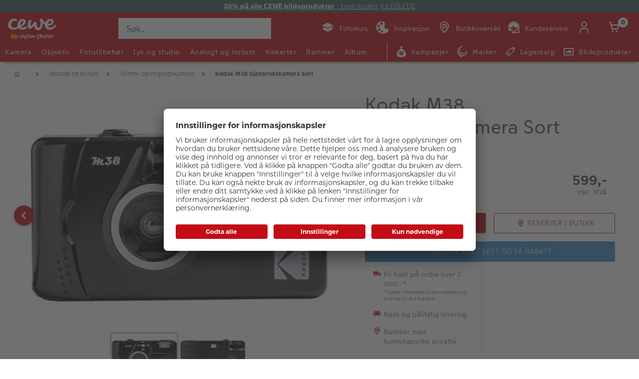

--- FILE ---
content_type: application/x-javascript
request_url: https://www.japanphoto.no/wcsstore/CEWEAuroraStoreFrontAssetStore/nls/no_NO/StoreText.js
body_size: 5697
content:
var nlsMessages = {
    "no_NO": {
        "HISTORY" :"History",
        
        "ARTICLES" : "Articles",
        "BRAND" : "Brand",
        "CATEGORY" : "Category",
        
        "ERR_RESOLVING_SKU" : "Your selection is either incomplete or not in stock. Please be sure to supply a value for each attribute or consider a different combination of values.",
        "QUANTITY_INPUT_ERROR" : "The value in the Quantity field is invalid. Ensure the value is a positive integer and try again.",
        "QUANTITY_INPUTS_ERROR" : "The values in the Quantity fields are invalid or empty. Ensure the values are positive integers and try again.",
        "WISHLIST_ADDED" : "The item has been successfully added to your Wish List",
        "ERROR_CONTRACT_EXPIRED_GOTO_ORDER" : "The selected items cannot be added to the shopping cart because the contracts for some of the order items are no longer available. Please select the available contracts that you want to apply to your order items.",
        "MYACCOUNT_SAVEDORDERLIST_EMPTY_ADD_TO_REQ_FAIL" : "This saved order cannot be copied to the requisition list, as it is empty.  Please add one or more items to the saved order.",
        "SHOPCART_ADDED" : "The item has been successfully added to your shopping cart.",
        "PRICE" : "Price:",
        "SKU" : "SKU:",
        "PQ_PURCHASE" : "Purchase:",
        "PQ_PRICE_X" : "{0} -",
        "PQ_PRICE_X_TO_Y" : "{0} to {1} -",
        "PQ_PRICE_X_OR_MORE" : "{0} or more -",
        
        "COMPARE_ITEM_EXISTS" : "The product you are trying to add to the compare zone already exists.",
        "COMPATE_MAX_ITEMS" : "You can only compare up to 4 products.",
        "COMPAREZONE_ADDED" : "The Item has been successfully added to the compare zone.",
        
        "GENERICERR_MAINTEXT" : "The store has encountered a problem processing the last request. Please try again. If the problem persists, {0} for assistance.",
        "GENERICERR_CONTACT_US" : "contact us",
        
        "MSC_ITEMS" : "{0} item(s)",
        
        
        "DEFAULT_WISH_LIST_NAME" : "Min ønskeliste",
        "LIST_CREATED" : "Wish list successfully created.",
        "LIST_EDITED" : "Wish list name successfully changed.",
        "LIST_DELETED" : "Wish list successfully deleted.",
        "ITEM_ADDED" : "The item has been added to your wish list.",
        "ITEM_REMOVED" : "The item has been removed from your wish list.",
        "ERR_NAME_EMPTY" : "Type a name for your wish list.",
        "ERR_NAME_TOOLONG" : "Wish list name is too long.",
        "ERR_NAME_SHOPPING_LIST" : "Wish List is a reserved name for the default wish list. Choose a different name.",
        "ERR_NAME_DUPLICATE" : "A wish list already exists with the name you have chosen. Choose a different name.",
        "INVALID_NAME_SHOPPING_LIST" : "The wish list name contains invalid characters.  Provide an alphanumeric name.",
        "WISHLIST_EMAIL_SENT" : "Your e-mail has been sent.",
        "WISHLIST_MISSINGNAME" : "The Name field cannot be blank. Type your name in the Name field and try again.",
        "WISHLIST_MISSINGEMAIL" : "The E-mail address field cannot be blank. Type the e-mail address of the person to whom you are sending your wish list and try again.",
        "WISHLIST_INVALIDEMAILFORMAT" : "Invalid E-mail address format.",
        "WISHLIST_EMPTY" : "Please create a wish list before sending an email.",
        "WISHLIST_INVALIDSENDERNAME" : "The Name field contains invalid characters. Type your name in the Name field and try again.",
            
        
        "INV_STATUS_RETRIEVAL_ERROR" : "An error occurred while retrieving inventory status. Try again later. If the problem persists, contact your site administrator.",
        "INV_ATTR_UNAVAILABLE" : "{0} - unavailable",
        
        
        "CONFIGURATION" : "Configuration",
        
        
        "QC_UPDATE_SUCCESS" : "Quick checkout profile updated successfully!",
        "MYACCOUNT_ACTION_PERFORMED" : "Action performed successfully.",
        
        
        
        "ITEM_COMPONENT_QUANTITY_NAME" : "{0} x {1}",
        
        
        "ORDER_LINE_STATUS_S" : "Order Shipped",
        "ORDER_LINE_STATUS_G" : "Order Processing",
        "ORDER_LINE_STATUS_K" : "Return Associated",
        "ORDER_LINE_STATUS_V" : "Partially Shipped",
        "ORDER_LINE_STATUS_X" : "Order Cancelled",
        
        
        "ERROR_FACET_PRICE_INVALID" : "The price entered is not in a valid format.",
        
        
        "ERROR_RecipientTooLong" : "Antall bokstaver i feltet for mottakernavn er for langt.",
        "ERROR_FirstNameTooLong" : "Antall bokstaver i feltet for fornavns er for langt.",
        "ERROR_LastNameTooLong" : "Antall bokstaver i feltet for etternavn er for langt.",
        "ERROR_MiddleNameTooLong" : "Antall bokstaver i feltet for mellomnavn er for langt.",
        "ERROR_AddressTooLong" : "Antall bokstaver i feltet for gateadresse er for langt.",
        "ERROR_CityTooLong" : "Antall bokstaver i feltet for poststed er for langt.",
        "ERROR_StateTooLong" : "Antall bokstaver i feltet for fylke er for langt.",
        "ERROR_CountryTooLong" : "Antall bokstaver i feltet for land/region er for langt.",
        "ERROR_ZipCodeTooLong" : "Antall siffer i feltet for postkode er for langt.",
        "ERROR_ZipCodeInvalid" : "Vennligst skriv inn postnummeret i f\u00f8lgende format: XXXX.",
        "ERROR_ZipCodeLengthIsNotCorrect" : "Fyll inn firesifret norsk postnummer.",
        "ERROR_PhoneTooLong" : "Antall siffer i feltet for telefonnummer er for langt.",
        "ERROR_RecipientEmpty" : "Feltet for mottaker kan ikke st\u00e5 tomt.",
        "ERROR_LastNameEmpty" : "Feltet for etternavn kan ikke st\u00e5 tomt.",
        "ERROR_MiddleNameEmpty" : "Feltet for mellomnavn kan ikke st\u00e5 tomt.",
        "ERROR_FirstNameEmpty" : "Feltet for fornavn kan ikke st\u00e5 tomt.",
        "ERROR_AddressEmpty" : "Feltet for gateadresse kan ikke st\u00e5 tomt.",
        "ERROR_CityEmpty" : "Feltet for poststed kan ikke st\u00e5 tomt.",
        "ERROR_StateEmpty" : "Feltet for fylke kan ikke st\u00e5 tomt.",
        "ERROR_CountryEmpty" : "Feltet for land/region kan ikke st\u00e5 tomt.",
        "ERROR_ZipCodeEmpty" : "Feltet for postkode kan ikke st\u00e5 tomt.",
        "ERROR_EmailEmpty" : "Feltet for E-postadresse kan ikke st\u00e5 tomt.",
        "ERROR_EmailTooLong" : "Verdien angitt i feltet for e-postadresse er for lang.",
        "ERROR_DHLStationEmpty" : "The field 'Postnumber' cannot be empty.",
        "ERROR_PhonenumberEmpty" : "Feltet for telefonnummer kan ikke st\u00e5 tomt.",
        "ERROR_PHONENO" : "Telefonnummeret er ikke et gyldig nummer.",
        "ERROR_INVALIDEMAILFORMAT" : "E-posten er ikke i et gyldig format.",
        "ERROR_LogonIdEmpty" : "Feltet for innloggings ID kan ikke st\u00e5 tomt.",
        "ERROR_PasswordEmpty" : "Feltet for passord kan ikke st\u00e5 tomt.",
        "ERROR_PasswordTooShort" : "Passordet m\u00e5 best\u00e5 av minst åtte tegn.",
        "ERROR_ContainsDefault" : "The entered email contains 'default', please remove it.",
        "ERROR_NotAllFieldsAreFilled" : "Please fill in all fields!",
        "ERROR_PASSWORDTOOLONG" : "Passordet m\u00e5 best\u00e5 av mindre enn 24 tegn.",
        "PWDREENTER_DO_NOT_MATCH" : "Passordene du tastet inn samsvarer ikke.",
        "ERROR_VerifyPasswordEmpty" : "Feltet for vertifisering av passord kan ikke st\u00e5 tomt.",
        "ERROR_INVALIDPHONE" : "Telefonnummeret er ikke i et gyldig format.",
        "ERROR_SELECTADDRESS" : "Vennligst velg en adresse som kan slettes.",
        "ERROR_DEFAULTADDRESS" : "Din adresse kan ikke bli fjernet. Din adressebok m\u00e5 inneholde minst en adresse.",
        "ERROR_SpecifyYear" : "\u00c5r har ikke blitt valgt. Ikke oppgi din f\u00f8dselsdato om du foretrekker \u00e5 holde dette hemmelig.",
        "ERROR_SpecifyMonth" : "M\u00e5ned har ikke blitt spesifisert. Ikke oppgi din f\u00f8dselsdato om du foretrekker \u00e5 holde dette hemmelig.",
        "ERROR_SpecifyDate" : "Dato har ikke blitt spesifisert. Ikke oppgi din f\u00f8dselsdato om du foretrekker \u00e5 holde dette hemmelig.",
        "ERROR_InvalidDate1" : "Denne datoen stemmer ikke overens med valgte m\u00e5ned.",
        "ERROR_InvalidDate2" : "F\u00f8dselsdato stemmer ikke.",
        "ERROR_DEFAULTADDRESS" : "Your address cannot be removed. Your address book must contain at least one address.",
        "INVALID_EXPIRY_DATE" : "Invalid expiry date.",
        "ERROR_LogonIdEmpty" : "Påloggings-id-feltet kan ikke være tomt.",
        "ERROR_PasswordEmpty" : "Passordfeltet kan ikke stå tomt.",
        "ERROR_VerifyPasswordEmpty" : "Feltet for passordbekreftelse kan ikke være tomt.",
        "AGE_WARNING_ALERT" : "Du er under 13 år. Les våre barns personvernregler før du fortsetter.",
        "ERROR_DefaultOrgRegistration" : "'Default Organization' is not a valid organization name. Please choose another name.",
        "AGE_WARNING_ALERT_INSURANCE": "Hvis du er under 16 år, kan du lese våre barns personvernregler før du fortsetter.",
        "ERROR_NIPEmpty": "Organisasjonsnummer kan ikke være tomt.",
        "ERROR_VAT_ID_NUMBER_FORMAT": "The vat id is not in a valid format",
        "ERROR_COMPANY_ID_NUMBER_FORMAT": "Feltet for organisasjonsnummer kan ikke være tomt.",
        "ERROR_VAT_ID_FORMAT": "The vat id is not in a valid format",
        "ERROR_PhonePLN": "Invalid phone number",
        "ERROR_OrgNameEmpty" : "Feltet for organisasjonsnavn kan ikke være tomt.",
        "ERROR_OrgNameTooLong" : "The value entered in the organization name field is too long.",
        "ERROR_VAT_ID_EMPTY" : "VAT identification number is missing. --not defined",
        "ERROR_COMPANY_ID_NUMBER" : "The company identification number is missing. --not defined",
        "Logon_WaitingForApproval" : "Your registration request has been received.  Your account is waiting for approval. Until your account has been approved, you cannot log on.",
        "Logon_RegistrationRequired" : "Guest users are limited to browse the catalog. Please register or log in for full access to the store.",
        "ERROR_OrganizationDescription" :"The value entered in the organization description field is too long.",
        "ERROR_BusinessCategoryTooLong" :"The value entered in the business category field is too long.",
        "ERROR_SelectOrganizationTypeEmpty" :"Please select organization type.",
        "ERROR_ParentOrgNameEmpty" :"Please search and select a valid parent organization under which you want to create new organzation.",
        "ERROR_NIPTooShort": "Organisasjonsnummer is too short",
        "ERROR_NIPTooLong": "Organisasjonsnummer is too long",
        "ERROR_NIPNotANumber": "Organisasjonsnummer must be a number",
        "ERROR_NIPFormat": "Vennligst bruk følgende format: XXX XXX XXX",

        "ERROR_ADD2CART_BROWSE_ONLY" : "Cannot add product to shopping cart in browse only mode.",
        
        
        "ERROR_SL_RESOLVED_SKU" : "Your selection is incomplete. For each attribute, select a value.",
        "ERROR_SL_EMPTY_SL_NAME" : "Provide a name for your new requisition list.",
        "ERROR_SL_LIST_NOT_CHOSEN" : "Choose a requisition list.",
        "ERROR_GLOBALLOGIN_BUYER_SEARCH" : "An error occured while performing the search",
        "GLOBAL_LOGIN_NO_USERS_FOUND" : "No users found",
        
        "ORG_ROLES_UPDATED" : "Organization roles updated successfully.",
        "ORG_ROLES_UPDATE_NO_CHNAGE" : "No updates are made for organization roles.",
        "APPROVAL_MEMBER_GROUP_UPDATED" : "Approval Member Groups updated successfully.",
        "ORG_ENTITY_CREATED_UPDATING_ROLES" : "Organization created successfully. Updating organization roles.",
        "ORG_SUMMARY_UPDATED" : "Organization details updated successfully.",

        
        "CSR_NO_SEARCH_CRITERIA" : "No search criteria entered. Enter at least one search criteria.",
        "CSR_SUCCESS_CUSTOMER_ACCOUNT_ACCESS" : "Successfully accessed customer account.",
        "SUCCESS_ORDER_UNLOCK" : "Successfully unlocked the order.",
        "SUCCESS_ORDER_LOCK" : "Successfully locked the order.",
        "SUCCESS_ORDER_TAKE_OVER" : "Successfully taken over the lock.",
        "CUSTOMER_ACCOUNT_ENABLE_SUCCESS" : "Successfully enabled customer account.",
        "CUSTOMER_ACCOUNT_DISABLE_SUCCESS" : "Successfully disabled customer account.",
        "DISABLE_CUSTOMER_ACCOUNT" : "Disable customer account",
        "ENABLE_CUSTOMER_ACCOUNT" : "Enable customer account",
        "RESET_PASSWORD_SUCCESS" : "Password successfully reset for customer.",
        "ORDER_CANCEL_SUCCESS" : "Successfully cancelled the order.",
        "CSR_SUCCESS_NEW_GUEST_USER_CREATION" : "Successfully created new guest customer.",
        "CSR_SUCCESS_NEW_REGISTERED_USER_CREATION" : "Successfully created new registered customer.",
        "CSR_PASSWORD_EMPTY" : "CSR password field is empty.",
        "ERROR_RESET_PASSWORD_ACCESS_ACCOUNT_TO_RESET" : "Password reset failed for new registered customer. Please access customer account to reset password.",
        "PLEASE_SELECT" :"Please select",
        "CSR_SESSION_TERMINATE_WARNING_MESSAGE" : "The current session for customer: \"{0}\" will terminate. Click Yes to end the session or No to continue current session.",
        "GUEST" : "Guest",
        "CSR_PASSWORD_EMPTY_MESSAGE" : "Enter your password to continue.",
        "_ERR_PASSWORD_FAILED" :"The password that you tried is incorrect. Please try again.",
        "ORDERS_SEARCH_BILLING_OPTION" : "Billing information",
        "ORDERS_SEARCH_SHIPPING_OPTION" : "Shipping information",
        "LOCK_CUSTOMER_ORDER_CSR" : "Lock order",
        "UNLOCK_CUSTOMER_ORDER_CSR" : "Unlock order",
        "ORDER_LOCKED_ERROR_MSG" :"Cart or order \"{0}\" is locked. For more information, contact a service representative",
        "ADD_COMMENT_MESSAGE" :"Click here to add a new comment to the order.",
        "COMMENT_LENGTH_OUT_OF_RANGE" : "The comment cannot exceed 3000 characters.",
        "EMPTY_COMMENT" : "Please enter a comment to add to the order.",
        "TELEPHONELOOKUPCMD_NO_MATCH" : "Ingen treff",
        "TELEPHONELOOKUPCMD_SEVERAL_MATCHES" : "Flere enn ett treff",
        "TELEPHONELOOKUPCMD_TECHNICAL_ERROR" : "Tjenesten er utigjengelig",
        "ERROR_ZipTooShort" : "Fyll inn firesifret norsk postnummer.",
        "ERROR_ZipNoNumber" : "Ingen postnummer",
        "GDPRDATAPROTECTION_NOT_CHECKED" : "Vi trenger ditt samtykke til Vilkår og betingelser og Personvernserklæringen for å gjennomføre din ordre.",
        "TERMS_OF_CONDITIONS_NOT_CHECKED" : "Vi trenger din bekreftelse.",
        "INSURANCE_NOT_CHECKED" : "Accept the terms and conditions for insurances.",
        "GDPRAGENOTCHECKED" : "Vi trenger din bekreftelse.",
        "ERROR_CONTACT_CUSTOMER_SERVICE" : "Please contact the customer service",
        "ERROR_ZipFormat" : "Feil postnummerformat",
        "ERROR_INVALIDPAYMENT" : "Du må velge en betalingsmåte.",
        "CONFIRM_ADD2CART_CARRIER_SHIPPING" : "From an order quantity of 30 packing units, your order will be delivered on a pallet by freight carrier.",
        "ERROR_INVALIDSHIPPING" : "Du må velge en form for levering.",
        "ERROR_INVALIDPICKUPPOINT" : "Ugyldig avdeling",
        "ERROR_INVALIDPICKUPPARTNER" : "Please select a valid CEWE-Partner.",
        "ERROR_INVALIDPACKAGESTATION" :"Please select a package station.",
        "ERROR_ADDRESSNAME_EMPTY" : "Please insert a name for the address.",
        "ERROR_HouseNoLong" : "Please enter a House no.",
        "ERROR_Account_Already_Exist" : "Brukeren eksisterer allerede",
        "ERROR_INVALID_COMGATE_BANK_SELECTION" : "Please select a bank - TODO Error",
        "ERROR_PLEASE_LOGIN_FOR_CHECKOUT" : "Logg inn eller opprett ny kundekonto/gjestekonto for å fortsette.",
        "ERROR_CETELEM_PAYMENT" : "Unfortunately something went wrong during the cetelem payment process. Please try again or contact the customer serivce.",
        "ERROR_CETELEM_REJECTED" : "The contract was rejected. Please contact the customer serivce.",
        	
        
        "ERROR_PAYMENT_HEADLINE" : "Vi beklager, det oppsto et problem med betalingen.",
        "ERROR_PRODUCT_HEADLINE"	: "Vi beklager, det oppsto et problem knyttet til dette produktet.",
        "ERROR_ACCOUNT_HEADLINE" : "Vi beklager, det oppsto et problem med kundekontoen.",
        "ERROR_LOGIN_HEADLINE" : "Vi beklager, det oppsto et problem med innloggingen.",
        "ERROR_TECHNICAL_HEADLINE"	: "Vi beklager, det oppsto en teknisk feil.",
        "ERROR_PROMOCODE_HEADLINE" : "Vi beklager, det oppsto et problem med verdikoden.",
        "ERROR_GENERAL_ISSUE_MESSAGE" : "Ta kontakt med kundeservice hvis problemet vedvarer.",
        
        "INSURANCES_REMOVED_DIALOG_TITLE" : "Supersikring ble fjernet",
        "INSURANCES_REMOVED_DIALOG_CONTENT1" : "Supersikring er dessverre ikke tilgjengelig for våre bedriftskunder.",
        "INSURANCES_REMOVED_DIALOG_BUTTON" : "Lukk",
        
        "ERROR_KLARNA_NUMBER_EMPTY" : "Dette feltet kan ikke være tomt.",
        "ERROR_INVALID_FROMAT_KLARNA_NUMBER" : "Vennligst bruk riktig format: 11 siffer (personnummer) eller 9 siffer (organisasjonsnummer).",

        "ERROR_StreetNameNumberPattern": "Please enter a street name and a house number",
        
        "NOT_ENOUGH_ITEMS_AVAILABLE": "Beklager, produktet er ikke tilgjengelig",
        
        "ADDRESSES" : "Adresser",
        "NO_ADDRESSES_FOUND" : "Ingen adresser funnet",
        	
    	"BYOS_ADD_TO_SET_BUTTON_TEXT" : "Legg til i sett",
        "BYOS_ADDED_TO_SET_BUTTON_TEXT" : "Lagt til i sett",
        	
    	"COMPARISON_COMPAREALL" : "Sammenlign",
    	"COMPARISON_REMOVEALL" : "Fjern",
    	"COMPARISON_MAXAMOUNT" : "Maksimalt antall produkter som kan sammenlignes er 4. Vennligst avgrens utvalget ditt.",
    	"COMPARISON_MAXAMOUNT_TITLE" : "Sammenligning av produkter",

        "OMNIBUS_LOWEST_PRICE_SHORT" : "Lowest price",
        "OMNIBUS_BEFORE" : "Before",
        "OMNIBUS_NOW" : "Price",

        "PDP_DEFAULT_SLIDER_PREV": "Valg: Forrige elementer",
        "PDP_DEFAULT_SLIDER_NEXT":"Valg: Neste elementer",
        "PDP_ACCESSORY_SLIDER_PREV": "Valg av produktutstyr: Forrige utstyr",
        "PDP_ACCESSORY_SLIDER_NEXT":"Valg av produktutstyr: Neste utstyr",
        "PDP_RECOMMENDATION_SLIDER_PREV": "Valg av produktanbefalinger: Forrige anbefalinger",
        "PDP_RECOMMENDATION_SLIDER_NEXT":"Valg av produktanbefalinger: Neste anbefalinger",
        "PDP_IMAGE_SLIDER_PREV": "Produktbildevalg: Forrige bilde",
        "PDP_IMAGE_SLIDER_NEXT":"Produktbildevalg: Neste bilde",
        "PDP_IMAGE_SLIDER_IMG_NR":"Produktbildevalg: Velg bilde nummer "
    }
};

--- FILE ---
content_type: image/svg+xml
request_url: https://www.japanphoto.no/wcsstore/images/styleguide/customSeasonalFooter.svg
body_size: 72316
content:
<svg id="b6381335-2013-4427-b283-9901bd61df3a" data-name="Layer 1" xmlns="http://www.w3.org/2000/svg" xmlns:xlink="http://www.w3.org/1999/xlink" viewBox="0 0 443.66 168.61">
  <defs>
    <style>
      .a80120db-9514-41a7-a849-e93f15fb4af5 {
        fill: none;
      }

      .b14a04b6-b682-43f2-8260-acad8410e507 {
        clip-path: url(#e27fa2a0-dd97-44a4-976a-d3c6fceaccd5);
      }

      .a680d51d-06f6-412e-9e3f-c16813675baa {
        fill: #594e42;
      }

      .abd4554b-80ad-4da8-ad64-1d9cc9fdbbe3 {
        fill: #49655b;
      }

      .fe32bbb2-2df2-490d-9963-28c025e022c4 {
        clip-path: url(#e56389c9-088f-40bd-a525-d0826ec8e8d9);
      }

      .f81468ec-c72b-4db0-be39-4f8997b6800a {
        clip-path: url(#b8ad1437-1f6f-4412-b6f2-2b09d5b48cf1);
      }

      .bf0fa0af-ac0a-4d15-97b6-ff59d4a66544 {
        fill: #718c7b;
      }

      .a278668f-6019-42bf-bce0-e08622968dc0 {
        clip-path: url(#a32748bc-ec4c-46f8-ab6a-e7f2182494d3);
      }

      .ed3f798f-10fd-4695-8f76-4e4308e8a285 {
        clip-path: url(#f20283b2-9272-4a98-8051-b531645c7030);
      }

      .a92d8314-d5a8-4c03-a4f3-844f9f8f3bcd {
        fill: #fff;
      }

      .b2620c41-6f59-4506-98fd-e5d95050254e {
        clip-path: url(#f2949630-9d1d-4b22-b64c-4015cf631ce0);
      }

      .f1b304c1-0394-46c3-b1d5-420ffcb624b9 {
        clip-path: url(#b1dacb52-c27f-4020-bb41-4464af10b6da);
      }
    </style>
    <clipPath id="e27fa2a0-dd97-44a4-976a-d3c6fceaccd5" transform="translate(-37.94 -171.09)">
      <rect class="a80120db-9514-41a7-a849-e93f15fb4af5" x="-423.15" y="-153.14" width="1161.42" height="871.07" transform="translate(-156.41 359.82) rotate(-74.69)"/>
    </clipPath>
    <clipPath id="e56389c9-088f-40bd-a525-d0826ec8e8d9" transform="translate(-37.94 -171.09)">
      <rect class="a80120db-9514-41a7-a849-e93f15fb4af5" x="-91.18" y="-303.74" width="871.07" height="1161.42" transform="translate(-72.49 130.23) rotate(-19.42)"/>
    </clipPath>
    <clipPath id="b8ad1437-1f6f-4412-b6f2-2b09d5b48cf1" transform="translate(-37.94 -171.09)">
      <rect class="a80120db-9514-41a7-a849-e93f15fb4af5" x="45.95" y="12.52" width="916.38" height="621.14"/>
    </clipPath>
    <clipPath id="a32748bc-ec4c-46f8-ab6a-e7f2182494d3" transform="translate(-37.94 -171.09)">
      <rect class="a80120db-9514-41a7-a849-e93f15fb4af5" x="-212.74" y="-99.3" width="916.38" height="621.14" transform="translate(-72.72 150.86) rotate(-29.97)"/>
    </clipPath>
    <clipPath id="f20283b2-9272-4a98-8051-b531645c7030" transform="translate(-37.94 -171.09)">
      <rect class="a80120db-9514-41a7-a849-e93f15fb4af5" x="12.42" y="216.16" width="113.99" height="86.31" transform="translate(-30.28 10.07) rotate(-6.82)"/>
    </clipPath>
    <clipPath id="f2949630-9d1d-4b22-b64c-4015cf631ce0" transform="translate(-37.94 -171.09)">
      <rect class="a80120db-9514-41a7-a849-e93f15fb4af5" x="346.01" y="151.86" width="72.99" height="96.4" transform="translate(-1.33 397.56) rotate(-54.84)"/>
    </clipPath>
    <clipPath id="b1dacb52-c27f-4020-bb41-4464af10b6da" transform="translate(-37.94 -171.09)">
      <rect class="a80120db-9514-41a7-a849-e93f15fb4af5" x="77.12" y="74.29" width="359.41" height="323.47" transform="translate(2.14 474.35) rotate(-85.68)"/>
    </clipPath>
  </defs>
  <g id="a3218940-3b52-4e13-86f5-0eda701d8cf5" data-name="Pine branch">
    <g class="b14a04b6-b682-43f2-8260-acad8410e507">
      <g class="b14a04b6-b682-43f2-8260-acad8410e507">
        <path class="a680d51d-06f6-412e-9e3f-c16813675baa" d="M246.55,297.75c-.71.2-10.22.77-24.07,1.09-6.93.14-14.95.23-23.51,0-4.27-.11-8.69-.27-13.18-.64-1.12-.07-2.25-.21-3.38-.33s-2.27-.23-3.4-.45l-6.76-1.18a193.32,193.32,0,0,1-25.49-7.68c-3.93-1.55-7.73-3-11.25-4.56s-6.83-3-9.86-4.41c-12.07-5.67-19.64-9.94-19.27-9.72A166.47,166.47,0,0,1,89.46,260c-4.38-2.93-6.72-5-4.68-4.18,1,.38,3.14,1.44,6.69,3.29s8.53,4.51,15.34,8,15.46,7.81,26.48,12.6c5.53,2.34,11.62,4.89,18.45,7.26l5.23,1.82,5.52,1.66c.94.27,1.89.59,2.86.84l2.94.72,3,.73c1,.26,2,.5,3.08.66,2.8.49,4.77.82,6.2,1s2.35.2,3,.23c1.31.07,1.61,0,3.22,0,1.3,0,2.71.47,4.2.44,1.32,0,2.7-.24,4.18-.27.46,0,2,.2,4.16.29,1,.06,6-.07,8.35,0,1.33,0,2.72.37,4.16.41l8.37-.09c1.4,0,2.79.27,4.18.27s2.83-.2,4.2-.19,2.84.22,4.19.22,2.9-.42,4.2-.43c1.57,0,3,.32,4.18.31,2.32,0,3.84-.2,4.17-.2,10,1.64,2.92,1.78,1.21,2.29" transform="translate(-37.94 -171.09)"/>
        <path class="a680d51d-06f6-412e-9e3f-c16813675baa" d="M231.37,298.27a21.83,21.83,0,0,1-4.46,0,62.17,62.17,0,0,1-10.5-1.66,60.76,60.76,0,0,1-13.79-5.26,52.31,52.31,0,0,1-13.42-10.13,159.37,159.37,0,0,1-10.49-12.6c-3.15-4.11-6-8-8.35-11.32-4.75-6.66-7.72-11.08-7.57-10.86-5-6.73-9.79-15.6-7.61-13.89,1.08.85,3.89,4.35,9.48,11.93L175.37,259c2.21,3,4.66,6.2,7.4,9.7s5.78,7.28,9.37,11a24.45,24.45,0,0,0,4.29,3.62c.68.42.86.47,1.68,1s1.22,1.12,2,1.56a8.8,8.8,0,0,0,1.12.49,12.9,12.9,0,0,1,1.23.43c.26.11.94.71,2.06,1.39.26.17,1.1.5,2,.9s1.89.83,2.54,1.1,1.36.94,2.15,1.3c.51.19,3.75,1.25,4.77,1.51.8.24,1.52.76,2.33.95s1.7.25,2.49.44,1.63.59,2.42.76,1.78-.1,2.55,0c.93.14,1.73.58,2.45.68a20,20,0,0,0,2.51.08c2.95,1.1,3.48,1.45,3,1.77a17.54,17.54,0,0,1-2.4.58" transform="translate(-37.94 -171.09)"/>
        <path class="a680d51d-06f6-412e-9e3f-c16813675baa" d="M188.72,297.85c-.26.19-3.67.12-8.58.62a74.3,74.3,0,0,0-8.22,1.26,49.53,49.53,0,0,0-8.85,2.79,37,37,0,0,0-4.12,2.09l-2,1.21-1.89,1.26c-2.45,1.68-4.66,3.35-6.49,4.84-3.67,3-5.9,5.13-5.8,5-3.4,3.47-7.84,7.21-7.48,5.51.2-.84,1.6-3.15,5.45-7.23a83.77,83.77,0,0,1,7.92-7.28c1.74-1.37,3.66-2.86,5.91-4.33,1.11-.74,2.3-1.48,3.58-2.21l2-1.07c.71-.32,1.44-.62,2.18-.94a20.55,20.55,0,0,0,4.35-2c.46-.2,1.06-.05,1.58-.3s.89-.6,1.41-.83c.17-.07.76,0,1.58-.18.39-.06,2.19-.63,3.07-.71.5,0,1.06.21,1.6.17.34-.06,2.45-.35,3.1-.39s1.06.22,1.58.21,1-.21,1.55-.2,1.06.23,1.56.25,1.07-.35,1.56-.33,1.1.41,1.54.43a10.85,10.85,0,0,0,1.55,0c1.8,1.1,2,1.62,1.7,1.86s-1.08.28-1.39.49" transform="translate(-37.94 -171.09)"/>
        <path class="abd4554b-80ad-4da8-ad64-1d9cc9fdbbe3" d="M209.53,258.57c-1.6,2.38-1.92,2.2-3.47,4.61s-1.35,2.52-2.94,4.9-1.74,2.31-3.29,4.72l-3.14,4.8-3.09,4.82-.22.33.18-.35,2.5-5.15c1.27-2.58,1.13-2.65,2.33-5.26s1.29-2.56,2.51-5.15,1.47-2.45,2.74-5l2.52-5.15c.1-.2.67-.08,1.62.46s1.88,1.25,1.75,1.44" transform="translate(-37.94 -171.09)"/>
        <path class="abd4554b-80ad-4da8-ad64-1d9cc9fdbbe3" d="M161.39,275.48c2.32-.23,2.39.12,4.71-.16s2.27-.51,4.59-.75,2.36-.08,4.68-.36l4.64-.53,4.63-.59.31,0-.31.09-4.49,1.24c-2.25.61-2.22.77-4.46,1.44s-2.25.59-4.5,1.24-2.29.38-4.55,1l-4.5,1.23c-.17.05-.42-.47-.63-1.54s-.3-2.23-.12-2.25" transform="translate(-37.94 -171.09)"/>
        <path class="abd4554b-80ad-4da8-ad64-1d9cc9fdbbe3" d="M148.4,257c2.53.2,2.54.56,5.06.71s2.53-.08,5,.1,2.53.36,5.06.5l5.05.33,5.06.27.34,0-.34,0-5.05.39c-2.52.19-2.52.35-5,.6s-2.52.16-5.05.39-2.52-.05-5,.13l-5,.38c-.2,0-.36-.53-.37-1.63s.13-2.25.32-2.23" transform="translate(-37.94 -171.09)"/>
        <path class="abd4554b-80ad-4da8-ad64-1d9cc9fdbbe3" d="M139.28,238.26c2.61,1,2.52,1.3,5.15,2.2s2.69.68,5.31,1.62,2.57,1.11,5.2,2l5.25,1.83,5.27,1.78.36.13-.37-.08L160,246.61c-2.72-.57-2.76-.42-5.5-.94s-2.71-.6-5.44-1.14-2.66-.81-5.37-1.39L138.26,242c-.21-.05-.23-.62.06-1.68s.76-2.12,1-2.05" transform="translate(-37.94 -171.09)"/>
        <path class="abd4554b-80ad-4da8-ad64-1d9cc9fdbbe3" d="M187.58,230.88c-.8,3.4-1.16,3.33-1.91,6.74s-.53,3.45-1.32,6.85-1,3.37-1.71,6.78l-1.54,6.81c-.75,3.41-.75,3.41-1.49,6.82,0,.06-.05.22-.11.47q0-.39.06-.48c.41-3.46.41-3.47.83-6.93s.27-3.49.62-7,.45-3.46.83-6.93.66-3.43,1.09-6.89.42-3.46.85-6.93c0-.27.61-.39,1.69-.2s2.18.59,2.11.85" transform="translate(-37.94 -171.09)"/>
        <path class="abd4554b-80ad-4da8-ad64-1d9cc9fdbbe3" d="M176,218.72c-.71,3.06-1.07,3-1.73,6.08s-.44,3.11-1.14,6.18-.87,3-1.53,6.12l-1.36,6.15-1.3,6.15s-.05.19-.1.42c0-.23,0-.38,0-.43l.64-6.25c.33-3.13.18-3.16.44-6.29s.36-3.13.65-6.26.57-3.09.9-6.22.33-3.13.67-6.25c0-.25.59-.35,1.68-.18s2.19.54,2.13.78" transform="translate(-37.94 -171.09)"/>
        <path class="abd4554b-80ad-4da8-ad64-1d9cc9fdbbe3" d="M123.53,309.37c1.61.67,1.52,1,3.14,1.65s1.69.41,3.31,1.07,1.57.83,3.19,1.46,1.62.66,3.25,1.28,1.63.6,3.26,1.24l.22.08-.24,0-3.43-.59c-1.72-.3-1.76-.15-3.49-.39s-1.71-.32-3.43-.59-1.66-.53-3.37-.84l-3.43-.6c-.13,0-.09-.59.2-1.65a5.85,5.85,0,0,1,.82-2.08" transform="translate(-37.94 -171.09)"/>
        <path class="abd4554b-80ad-4da8-ad64-1d9cc9fdbbe3" d="M129.79,289.08c2.38,1.6,2.21,1.92,4.61,3.47s2.52,1.35,4.91,2.94,2.3,1.74,4.71,3.29l4.8,3.14,4.83,3.09.33.21-.36-.17-5.15-2.5c-2.57-1.27-2.65-1.13-5.25-2.33s-2.56-1.29-5.15-2.51-2.46-1.47-5-2.74l-5.14-2.52c-.2-.1-.09-.67.45-1.62s1.26-1.87,1.44-1.75" transform="translate(-37.94 -171.09)"/>
        <path class="abd4554b-80ad-4da8-ad64-1d9cc9fdbbe3" d="M160.8,325.85c.2-2.53.56-2.53.71-5.06s-.09-2.52.1-5.05.36-2.53.5-5.05.17-2.53.33-5.06.14-2.53.27-5.05c0,0,0-.16,0-.35,0,.19,0,.31,0,.35l.4,5c.19,2.53.34,2.52.6,5.05s.16,2.52.39,5-.05,2.53.13,5.05l.38,5.05c0,.19-.53.35-1.63.37s-2.25-.13-2.23-.33" transform="translate(-37.94 -171.09)"/>
        <path class="abd4554b-80ad-4da8-ad64-1d9cc9fdbbe3" d="M142.34,339.28c.2-2.53.57-2.53.71-5.06s-.08-2.53.11-5.05.35-2.53.5-5.06l.32-5.05.28-5.06s0-.15,0-.34a2.43,2.43,0,0,0,0,.34c.19,2.52.19,2.53.39,5.05s.35,2.52.6,5,.17,2.53.39,5.05-.05,2.52.14,5.05l.38,5c0,.2-.54.36-1.64.37s-2.24-.13-2.23-.32" transform="translate(-37.94 -171.09)"/>
        <path class="abd4554b-80ad-4da8-ad64-1d9cc9fdbbe3" d="M137.48,252.51c-.29,2.86-.65,2.85-.89,5.7s0,2.86-.29,5.72-.45,2.85-.68,5.7-.26,2.86-.51,5.71l-.46,5.72s0,.17,0,.39c0-.22,0-.35,0-.39-.11-2.87-.11-2.87-.21-5.73s-.26-2.87-.42-5.73-.07-2.86-.21-5.73.15-2.85.05-5.72-.09-2.86-.19-5.72c0-.22.54-.39,1.64-.36s2.24.22,2.22.44" transform="translate(-37.94 -171.09)"/>
        <path class="abd4554b-80ad-4da8-ad64-1d9cc9fdbbe3" d="M106.19,286.45c2.13-.67,2.27-.34,4.38-1.06s2-.93,4.14-1.61,2.19-.53,4.3-1.25l4.23-1.41,4.21-1.45.29-.1-.27.14-3.94,2.07c-2,1-1.92,1.17-3.87,2.26s-2,1-3.94,2.07-2.07.81-4,1.83l-4,2.06c-.15.08-.49-.37-.93-1.38s-.76-2.12-.6-2.17" transform="translate(-37.94 -171.09)"/>
        <path class="abd4554b-80ad-4da8-ad64-1d9cc9fdbbe3" d="M115.35,238.74c.29,3.41-.07,3.46.28,6.87s.56,3.37.86,6.77.14,3.44.48,6.84.33,3.41.65,6.82l.7,6.8c0,.06,0,.22.05.47-.05-.25-.09-.4-.1-.46l-1.36-6.71c-.67-3.35-.83-3.32-1.57-6.67s-.64-3.35-1.36-6.7-.43-3.39-1.1-6.74-.67-3.36-1.35-6.71c0-.26.46-.55,1.55-.72s2.25-.13,2.27.14" transform="translate(-37.94 -171.09)"/>
        <path class="abd4554b-80ad-4da8-ad64-1d9cc9fdbbe3" d="M79.42,275.55c2.24-1,2.42-.7,4.64-1.77s2.1-1.26,4.34-2.28,2.32-.89,4.54-1.95l4.45-2.1,4.42-2.14.31-.15c-.16.11-.25.18-.28.19l-4.09,2.73c-2,1.35-2,1.49-4,2.9s-2.07,1.33-4.1,2.72-2.17,1.15-4.22,2.5l-4.1,2.71c-.16.1-.57-.3-1.11-1.25s-1-2-.81-2.11" transform="translate(-37.94 -171.09)"/>
        <path class="abd4554b-80ad-4da8-ad64-1d9cc9fdbbe3" d="M94.37,234.27c.13,2.64-.23,2.69,0,5.33s.41,2.61.56,5.26,0,2.67.17,5.31.18,2.64.35,5.28l.4,5.28s0,.17,0,.37l-.07-.36-1.06-5.19C94.19,253,94,253,93.44,250.4s-.49-2.6-1-5.19-.29-2.63-.81-5.22l-1-5.19c0-.2.48-.44,1.57-.59s2.25-.15,2.26.06" transform="translate(-37.94 -171.09)"/>
        <path class="abd4554b-80ad-4da8-ad64-1d9cc9fdbbe3" d="M126,299.89c2,.91,1.91,1.25,4,2.11s2.12.63,4.15,1.53,2,1.05,4,1.91l4.09,1.74,4.09,1.69.28.12-.29-.07L142,307.86c-2.15-.53-2.2-.39-4.37-.86s-2.14-.56-4.3-1.06-2.08-.76-4.23-1.3l-4.3-1.08c-.16,0-.12-.6.22-1.65s.83-2.09,1-2" transform="translate(-37.94 -171.09)"/>
        <path class="abd4554b-80ad-4da8-ad64-1d9cc9fdbbe3" d="M118.86,321.56c1.59,0,1.65.32,3.24.23s1.55-.31,3.14-.36,1.63.12,3.21,0,1.6,0,3.18-.14,1.58-.12,3.17-.19H135l-.21.06-3.06.85c-1.53.42-1.5.57-3,1.06s-1.53.39-3.06.85-1.57.18-3.1.59l-3.07.84c-.12,0-.3-.49-.48-1.58a6.13,6.13,0,0,1-.15-2.23" transform="translate(-37.94 -171.09)"/>
        <path class="abd4554b-80ad-4da8-ad64-1d9cc9fdbbe3" d="M131.4,338.78c.64-1.9,1-1.82,1.58-3.73s.37-2,1-3.86.79-1.86,1.38-3.77.6-1.91,1.21-3.81.56-1.91,1.16-3.82a1.73,1.73,0,0,1,.08-.26c0,.15,0,.25,0,.27-.26,2-.26,2-.51,4s-.11,2-.3,4-.29,2-.51,4-.5,1.93-.76,3.9l-.52,4c0,.16-.59.16-1.66-.07s-2.17-.59-2.12-.74" transform="translate(-37.94 -171.09)"/>
        <path class="abd4554b-80ad-4da8-ad64-1d9cc9fdbbe3" d="M119.43,336.7c1.66-1.5,1.93-1.26,3.54-2.8s1.44-1.69,3.08-3.2,1.77-1.4,3.38-2.93l3.25-3.06,3.21-3.08.23-.21-.19.24c-1.35,1.76-1.35,1.77-2.71,3.53s-1.25,1.87-2.56,3.67-1.38,1.75-2.71,3.54-1.55,1.6-2.91,3.35l-2.73,3.53c-.1.13-.61-.13-1.42-.86s-1.58-1.61-1.46-1.72" transform="translate(-37.94 -171.09)"/>
        <path class="abd4554b-80ad-4da8-ad64-1d9cc9fdbbe3" d="M150.65,337.08c.53-3.21.9-3.17,1.38-6.39s.26-3.24.79-6.45.69-3.2,1.18-6.41.5-3.22,1-6.43.47-3.22,1-6.44c0,0,0-.2.07-.44,0,.25,0,.39,0,.45-.14,3.25-.14,3.25-.29,6.5s0,3.26-.08,6.51-.18,3.25-.29,6.5-.4,3.23-.55,6.48-.16,3.24-.31,6.49c0,.25-.58.4-1.67.3s-2.22-.42-2.17-.67" transform="translate(-37.94 -171.09)"/>
        <path class="abd4554b-80ad-4da8-ad64-1d9cc9fdbbe3" d="M140.26,227.46c1.91,1.21,1.75,1.53,3.68,2.7s2,1,3.95,2.16,1.84,1.35,3.78,2.51l3.85,2.36,3.88,2.31.27.17-.29-.12-4.18-1.71c-2.08-.87-2.15-.73-4.27-1.54s-2.07-.88-4.17-1.71-2-1.08-4.06-2l-4.17-1.73c-.16-.06,0-.62.45-1.6s1.13-1.95,1.28-1.85" transform="translate(-37.94 -171.09)"/>
        <path class="abd4554b-80ad-4da8-ad64-1d9cc9fdbbe3" d="M142.59,220c1.4,1.29,1.19,1.58,2.61,2.83s1.56,1.06,3,2.34,1.3,1.41,2.73,2.66l2.83,2.52c1.43,1.24,1.44,1.22,2.86,2.48l.2.17-.23-.13-3.25-1.94c-1.63-1-1.72-.85-3.38-1.77s-1.61-1-3.25-1.93-1.48-1.17-3.1-2.15l-3.25-2c-.12-.07.1-.59.75-1.48s1.41-1.75,1.51-1.65" transform="translate(-37.94 -171.09)"/>
        <path class="abd4554b-80ad-4da8-ad64-1d9cc9fdbbe3" d="M166.28,215.39c-.25,2.62-.62,2.62-.82,5.24s0,2.62-.23,5.24-.41,2.62-.62,5.24l-.44,5.24-.4,5.25s0,.16,0,.36c0-.2,0-.33,0-.36-.14-2.63-.14-2.63-.27-5.25s-.29-2.63-.48-5.25-.11-2.63-.28-5.26.11-2.62,0-5.24l-.26-5.25c0-.21.54-.36,1.64-.35s2.24.19,2.22.39" transform="translate(-37.94 -171.09)"/>
        <path class="abd4554b-80ad-4da8-ad64-1d9cc9fdbbe3" d="M152.22,214.16c.52,2,.18,2.13.75,4.11s.79,1.9,1.32,3.89.37,2.06.94,4l1.12,4c.58,2,.6,2,1.15,4,0,0,0,.12.08.27l-.12-.25-1.78-3.72c-.89-1.86-1-1.8-2-3.63s-.86-1.87-1.78-3.72-.66-1.94-1.54-3.81l-1.77-3.72c-.07-.14.4-.46,1.42-.85s2.15-.68,2.19-.53" transform="translate(-37.94 -171.09)"/>
        <path class="abd4554b-80ad-4da8-ad64-1d9cc9fdbbe3" d="M146.4,249c2.23.38,2.2.74,4.43,1.07s2.25.11,4.48.48,2.22.54,4.45.87l4.47.69,4.47.65.3.05h-.31l-4.51,0c-2.26,0-2.27.16-4.53.23s-2.25,0-4.51,0-2.24-.23-4.5-.23h-4.51c-.18,0-.28-.55-.2-1.65s.29-2.23.47-2.2" transform="translate(-37.94 -171.09)"/>
        <path class="abd4554b-80ad-4da8-ad64-1d9cc9fdbbe3" d="M153.75,265.12c2.59.36,2.57.72,5.15,1s2.6.09,5.18.44,2.57.52,5.16.83l5.17.66,5.17.61.35,0h-.36l-5.2.06c-2.6,0-2.61.18-5.22.27s-2.6,0-5.2.06-2.59-.22-5.2-.2l-5.2,0c-.2,0-.33-.55-.28-1.65s.28-2.23.48-2.2" transform="translate(-37.94 -171.09)"/>
        <path class="abd4554b-80ad-4da8-ad64-1d9cc9fdbbe3" d="M182.16,226.14c-.85,3.1-1.21,3-2,6.14s-.58,3.15-1.42,6.25-1,3.07-1.82,6.19-.81,3.1-1.63,6.21-.8,3.12-1.59,6.23c0,0-.05.19-.11.43,0-.25,0-.39.06-.44.47-3.18.47-3.18.93-6.36s.32-3.21.73-6.4.5-3.17.94-6.35.71-3.13,1.19-6.31l.95-6.35c0-.25.61-.34,1.69-.12s2.16.64,2.09.88" transform="translate(-37.94 -171.09)"/>
        <path class="abd4554b-80ad-4da8-ad64-1d9cc9fdbbe3" d="M200.36,253.82c-1.17,2.16-1.5,2-2.62,4.21s-.91,2.27-2.07,4.44-1.32,2.11-2.43,4.29L191,271.12l-2.22,4.38-.16.3.11-.32c.81-2.32.81-2.32,1.61-4.64s.67-2.38,1.42-4.72.83-2.31,1.61-4.64,1-2.22,1.85-4.54l1.63-4.64c.06-.18.62-.1,1.64.33s2,1,1.91,1.19" transform="translate(-37.94 -171.09)"/>
        <path class="abd4554b-80ad-4da8-ad64-1d9cc9fdbbe3" d="M195.44,241.84c-1.24,2.84-1.59,2.72-2.78,5.59s-1,2.94-2.21,5.79-1.39,2.79-2.58,5.66l-2.42,5.71c-1.18,2.87-1.18,2.87-2.37,5.74l-.16.39c.06-.22.1-.36.11-.41l1.74-5.95c.88-3,.73-3,1.55-6s.9-3,1.74-5.95,1.1-2.9,2-5.87l1.76-6c.06-.23.65-.22,1.68.14s2.06.93,2,1.15" transform="translate(-37.94 -171.09)"/>
        <path class="abd4554b-80ad-4da8-ad64-1d9cc9fdbbe3" d="M179.12,280.59c1.07-.08,1.17.26,2.22.13s1-.35,2-.44,1.11.07,2.15-.07,1.06-.09,2.11-.23,1-.16,2.09-.28l.14,0-.13.07c-.94.47-1,.46-1.9.92s-.9.6-1.83,1.12-1,.43-1.9.92-1,.22-2,.67l-1.9.91c-.07,0-.29-.47-.61-1.53a9.89,9.89,0,0,1-.5-2.17" transform="translate(-37.94 -171.09)"/>
        <path class="abd4554b-80ad-4da8-ad64-1d9cc9fdbbe3" d="M150.69,292.67c.85.8.66,1.11,1.54,1.87s1,.56,1.87,1.36.78.93,1.66,1.69.86.8,1.75,1.55.91.73,1.78,1.5l.12.1-.15-.06-2.13-.93c-1.06-.48-1.14-.34-2.24-.76s-1-.5-2.13-.94-.94-.68-2-1.16l-2.12-.94c-.09,0,.15-.54.73-1.48a8.28,8.28,0,0,1,1.32-1.8" transform="translate(-37.94 -171.09)"/>
        <path class="abd4554b-80ad-4da8-ad64-1d9cc9fdbbe3" d="M208,283c-1,.23-1.17-.1-2.17.18s-.89.48-1.9.72-1.09.09-2.08.37-1,.24-2,.52-1,.31-2,.57l-.14,0,.12-.08c.84-.61.85-.59,1.7-1.18s.78-.72,1.6-1.36.87-.56,1.7-1.17.95-.37,1.81-.94l1.7-1.16c.06-.05.36.42.83,1.42A9.48,9.48,0,0,1,208,283" transform="translate(-37.94 -171.09)"/>
        <path class="abd4554b-80ad-4da8-ad64-1d9cc9fdbbe3" d="M172.44,311.9c-.57-1.15-.28-1.36-.9-2.48s-.79-1-1.37-2.11-.45-1.23-1.07-2.35-.58-1.13-1.2-2.24-.64-1.09-1.24-2.21l-.08-.16.12.13,1.78,1.81c.88.91,1,.82,1.94,1.69s.87.92,1.78,1.81.69,1.06,1.57,2l1.76,1.82c.07.07-.32.46-1.2,1.12a7.71,7.71,0,0,1-1.89,1.2" transform="translate(-37.94 -171.09)"/>
        <path class="abd4554b-80ad-4da8-ad64-1d9cc9fdbbe3" d="M145.65,269.14c-.7,1.28-1,1.16-1.69,2.45s-.43,1.37-1.12,2.66-.85,1.22-1.5,2.52-.69,1.28-1.33,2.58-.62,1.31-1.28,2.6l-.09.17c0-.11,0-.18,0-.19.33-1.41.33-1.41.65-2.82s.19-1.46.46-2.9.36-1.4.66-2.82.56-1.33.89-2.73l.67-2.82c0-.11.58,0,1.61.36a6.81,6.81,0,0,1,2,.94" transform="translate(-37.94 -171.09)"/>
        <path class="abd4554b-80ad-4da8-ad64-1d9cc9fdbbe3" d="M122.67,286.83c1-.5,1.23-.21,2.21-.75s.84-.72,1.84-1.23,1.11-.37,2.09-.91,1-.51,2-1.05,1-.57,1.94-1.1l.14-.07-.1.11-1.54,1.62c-.77.81-.68.93-1.41,1.79s-.79.78-1.54,1.62-.92.61-1.7,1.41L125,289.88c-.06.06-.45-.33-1.13-1.2a9.18,9.18,0,0,1-1.24-1.85" transform="translate(-37.94 -171.09)"/>
        <path class="abd4554b-80ad-4da8-ad64-1d9cc9fdbbe3" d="M126.49,249c0,2.7-.41,2.72-.4,5.41s.23,2.68.2,5.38-.2,2.7-.19,5.4l0,5.39c0,2.69,0,2.69,0,5.38v.37c0-.2,0-.32,0-.36l-.7-5.34c-.34-2.67-.5-2.66-.91-5.33s-.31-2.67-.69-5.34-.11-2.69-.44-5.36-.35-2.67-.69-5.34c0-.21.51-.41,1.61-.48s2.25,0,2.25.22" transform="translate(-37.94 -171.09)"/>
        <path class="abd4554b-80ad-4da8-ad64-1d9cc9fdbbe3" d="M77.18,263.13c1.74-.11,1.81.24,3.54.08s1.68-.39,3.42-.52,1.76,0,3.49-.13,1.74-.12,3.47-.3,1.72-.19,3.45-.35l.24,0-.23.07-3.32,1c-1.67.49-1.63.65-3.28,1.21s-1.67.47-3.33,1-1.71.26-3.37.75l-3.33,1c-.13,0-.34-.48-.55-1.56a5.56,5.56,0,0,1-.2-2.23" transform="translate(-37.94 -171.09)"/>
        <path class="abd4554b-80ad-4da8-ad64-1d9cc9fdbbe3" d="M85.09,243.64c.5,1.33.19,1.52.73,2.82s.74,1.19,1.25,2.52.36,1.41.91,2.72.51,1.33,1.06,2.63.57,1.29,1.1,2.6c0,0,0,.08.08.18L90.1,257l-1.68-2.28c-.84-1.13-1-1.06-1.87-2.17s-.81-1.15-1.68-2.27-.63-1.26-1.46-2.4l-1.67-2.28c-.07-.09.37-.44,1.32-1a7.25,7.25,0,0,1,2-.94" transform="translate(-37.94 -171.09)"/>
        <path class="abd4554b-80ad-4da8-ad64-1d9cc9fdbbe3" d="M70.62,254.18c1.61.2,1.61.57,3.22.72s1.61-.07,3.22.13,1.61.37,3.22.52,1.61.2,3.22.35,1.6.12,3.21.29l.22,0-.22,0-3.21.38c-1.6.18-1.6.33-3.2.58s-1.61.15-3.21.37-1.61-.06-3.22.11l-3.21.36c-.12,0-.23-.54-.24-1.64a6.31,6.31,0,0,1,.2-2.22" transform="translate(-37.94 -171.09)"/>
        <path class="abd4554b-80ad-4da8-ad64-1d9cc9fdbbe3" d="M77.87,245.78c.81.9.59,1.19,1.44,2s1,.68,1.79,1.57.72,1,1.56,1.88.82.89,1.67,1.74.86.82,1.7,1.69l.11.12-.15-.08-2.1-1.16c-1-.59-1.13-.47-2.22-1s-1-.61-2.1-1.17-.9-.78-1.94-1.37l-2.09-1.18c-.08,0,.19-.53.85-1.4a8.48,8.48,0,0,1,1.48-1.68" transform="translate(-37.94 -171.09)"/>
        <path class="abd4554b-80ad-4da8-ad64-1d9cc9fdbbe3" d="M107.4,241.22c.2,2.67-.15,2.73.1,5.39s.47,2.63.68,5.29,0,2.7.3,5.36.24,2.66.47,5.33l.52,5.32s0,.16,0,.36l-.09-.36-1.18-5.21c-.58-2.61-.74-2.58-1.38-5.18s-.56-2.61-1.18-5.21-.35-2.65-.92-5.26-.59-2.6-1.17-5.21c0-.2.47-.45,1.56-.63s2.24-.19,2.25,0" transform="translate(-37.94 -171.09)"/>
        <path class="abd4554b-80ad-4da8-ad64-1d9cc9fdbbe3" d="M102.1,243.53c-.18,1.95-.55,2-.68,3.92s.09,2-.09,3.91-.35,2-.49,3.92-.15,2-.31,3.92-.1,2-.25,3.92c0,0,0,.12,0,.27,0-.15,0-.25,0-.27-.21-1.95-.21-1.95-.41-3.9s-.36-2-.62-3.9-.18-2-.41-3.91,0-1.95-.15-3.91l-.4-3.9c0-.15.53-.28,1.63-.31s2.25.08,2.23.24" transform="translate(-37.94 -171.09)"/>
        <path class="abd4554b-80ad-4da8-ad64-1d9cc9fdbbe3" d="M96.48,284.2c1.85-1.07,2.07-.77,3.88-1.88S102,281,103.88,280s2-.94,3.76-2l3.66-2.18,3.62-2.23.25-.15-.22.19-3.23,2.77c-1.62,1.38-1.53,1.5-3.11,2.93S107,280.6,105.38,282s-1.76,1.18-3.38,2.56l-3.24,2.75c-.13.11-.56-.26-1.2-1.15s-1.22-1.89-1.08-2" transform="translate(-37.94 -171.09)"/>
        <path class="abd4554b-80ad-4da8-ad64-1d9cc9fdbbe3" d="M88.5,279.53c2-1,2.24-.69,4.26-1.73s1.89-1.24,3.93-2.24,2.13-.86,4.15-1.9l4.06-2.06,4-2.09.28-.14-.26.18-3.67,2.66c-1.85,1.33-1.76,1.46-3.57,2.85s-1.86,1.3-3.68,2.66-2,1.12-3.82,2.44l-3.68,2.66c-.14.1-.55-.3-1.13-1.23s-1.06-2-.9-2.06" transform="translate(-37.94 -171.09)"/>
        <path class="abd4554b-80ad-4da8-ad64-1d9cc9fdbbe3" d="M135.43,288.81c.88-.16,1,.17,1.89,0s.76-.4,1.63-.56,1,0,1.8-.21.88-.16,1.73-.37.84-.23,1.71-.41l.12,0-.1.07c-.71.53-.72.52-1.43,1a15.09,15.09,0,0,0-1.34,1.21c-.7.56-.73.48-1.43,1s-.82.28-1.54.78l-1.44,1c-.05,0-.33-.44-.78-1.44a11.4,11.4,0,0,1-.82-2.07" transform="translate(-37.94 -171.09)"/>
        <path class="abd4554b-80ad-4da8-ad64-1d9cc9fdbbe3" d="M149.5,276c0,1-.38,1.09-.36,2.09s.25,1,.23,2-.19,1-.16,2,0,1,0,2,.05,1,.06,2v.14l-.05-.13c-.38-.93-.36-.93-.72-1.87s-.5-.9-.92-1.83-.32-.94-.71-1.87-.12-1-.46-1.92l-.7-1.87c0-.07.5-.24,1.57-.46a10.91,10.91,0,0,1,2.21-.3" transform="translate(-37.94 -171.09)"/>
      </g>
    </g>
  </g>
  <g id="f3d0368e-75b4-4fc8-8dab-881f16970414" data-name="Pine branch">
    <g class="fe32bbb2-2df2-490d-9963-28c025e022c4">
      <g class="fe32bbb2-2df2-490d-9963-28c025e022c4">
        <path class="a680d51d-06f6-412e-9e3f-c16813675baa" d="M256.7,298.68c.72.15,10.25,0,24.09-.65,6.92-.35,14.92-.83,23.44-1.65,4.26-.42,8.65-.89,13.1-1.58,1.12-.15,2.24-.37,3.36-.57s2.24-.4,3.35-.7l6.66-1.66a190.82,190.82,0,0,0,24.87-9.49c3.81-1.82,7.5-3.53,10.9-5.35s6.6-3.49,9.51-5.11c11.64-6.52,18.89-11.32,18.53-11.07a169.45,169.45,0,0,0,16.17-11c4.16-3.25,6.35-5.44,4.36-4.51-1,.45-3,1.65-6.42,3.75s-8.19,5.12-14.74,9.08S379,267,368.37,272.59c-5.35,2.74-11.24,5.71-17.87,8.57l-5.09,2.19-5.39,2c-.92.34-1.84.72-2.79,1l-2.89.93-2.95.95a30,30,0,0,1-3,.87c-2.75.69-4.69,1.16-6.11,1.49s-2.33.36-3,.44c-1.3.16-1.6.09-3.2.24-1.3.12-2.67.67-4.17.74-1.31.08-2.7-.05-4.18,0-.47,0-1.94.34-4.13.59-1,.13-6,.36-8.33.59-1.33.12-2.69.56-4.12.7l-8.35.52c-1.4.11-2.77.46-4.15.56s-2.84,0-4.21.11-2.82.43-4.16.52-2.92-.21-4.22-.12c-1.57.11-2.95.53-4.15.6-2.31.15-3.84.08-4.17.1-9.89,2.36-2.78,2-1,2.38" transform="translate(-37.94 -171.09)"/>
        <path class="a680d51d-06f6-412e-9e3f-c16813675baa" d="M271.87,298.11a22.51,22.51,0,0,0,4.45-.34,61.29,61.29,0,0,0,23.73-8.64,52,52,0,0,0,12.66-11.07,160,160,0,0,0,9.57-13.31c2.84-4.33,5.39-8.4,7.51-11.89,4.26-7,6.9-11.61,6.77-11.38,4.48-7.06,8.65-16.26,6.6-14.4-1,.93-3.58,4.62-8.6,12.59-2.52,4-5.69,9-9.65,15.25-2,3.11-4.2,6.51-6.69,10.2s-5.23,7.67-8.55,11.64a23.53,23.53,0,0,1-4,3.92c-.64.47-.82.53-1.61,1.09s-1.13,1.22-1.88,1.7a9.35,9.35,0,0,1-1.09.57c-.39.16-.8.32-1.19.52s-.89.78-2,1.54c-.25.18-1.06.57-1.93,1s-1.84,1-2.47,1.28-1.29,1-2,1.45c-.49.22-3.65,1.52-4.64,1.85-.78.3-1.47.87-2.26,1.12s-1.67.36-2.45.61-1.58.7-2.36.93-1.79,0-2.54.22c-.92.21-1.69.71-2.4.86a18.86,18.86,0,0,1-2.5.26c-2.86,1.3-3.37,1.69-2.88,2a16.87,16.87,0,0,0,2.43.42" transform="translate(-37.94 -171.09)"/>
        <path class="a680d51d-06f6-412e-9e3f-c16813675baa" d="M314.39,294.63c.27.17,3.67-.14,8.6,0a74.82,74.82,0,0,1,8.28.67,48.55,48.55,0,0,1,9,2.15,36.45,36.45,0,0,1,4.26,1.79l2.06,1.07,2,1.11c2.57,1.5,4.89,3,6.82,4.37,3.88,2.71,6.26,4.69,6.15,4.57,3.63,3.22,8.33,6.63,7.85,5-.26-.83-1.82-3-6-6.82a82.83,82.83,0,0,0-8.43-6.69c-1.83-1.25-3.86-2.6-6.2-3.9-1.17-.66-2.4-1.31-3.73-2L343,295c-.72-.27-1.47-.52-2.23-.79a19.58,19.58,0,0,1-4.48-1.66c-.47-.16-1.06,0-1.6-.18s-.93-.53-1.47-.73c-.17-.05-.76,0-1.59-.07-.39,0-2.22-.46-3.11-.48-.51,0-1,.29-1.58.28-.34,0-2.47-.17-3.13-.16s-1,.29-1.55.32-1.06-.14-1.56-.09-1.05.31-1.54.36-1.1-.28-1.58-.22-1.07.49-1.51.55a12.1,12.1,0,0,1-1.54.09c-1.73,1.23-1.87,1.76-1.57,2s1.1.2,1.43.39" transform="translate(-37.94 -171.09)"/>
        <path class="abd4554b-80ad-4da8-ad64-1d9cc9fdbbe3" d="M290.81,256.94c1.77,2.26,2.07,2.06,3.79,4.35s1.53,2.42,3.29,4.68,1.9,2.18,3.62,4.47L305,275c1.72,2.29,1.72,2.3,3.43,4.59l.24.31c-.11-.18-.17-.3-.2-.34l-2.87-5c-1.44-2.47-1.31-2.56-2.7-5.07s-1.46-2.46-2.87-5-1.64-2.34-3.09-4.81L294,254.81c-.11-.19-.67,0-1.59.57s-1.78,1.38-1.64,1.56" transform="translate(-37.94 -171.09)"/>
        <path class="abd4554b-80ad-4da8-ad64-1d9cc9fdbbe3" d="M340,270.36c-2.33-.07-2.38.29-4.71.18s-2.3-.35-4.63-.42-2.36.09-4.69,0l-4.67-.2-4.66-.25h-.32l.32.06,4.57.91c2.29.46,2.27.61,4.55,1.12s2.29.43,4.58.92,2.32.21,4.61.65l4.57.9c.18,0,.39-.49.53-1.58s.13-2.25,0-2.25" transform="translate(-37.94 -171.09)"/>
        <path class="abd4554b-80ad-4da8-ad64-1d9cc9fdbbe3" d="M351.67,251c-2.51.37-2.48.74-5,1.06s-2.53.1-5,.47-2.5.54-5,.86l-5,.69-5,.64-.34,0h.34l5.07,0c2.52,0,2.53.16,5.07.23s2.53,0,5.06,0,2.51-.23,5-.23l5.06,0c.2,0,.32-.56.26-1.65s-.3-2.24-.49-2.2" transform="translate(-37.94 -171.09)"/>
        <path class="abd4554b-80ad-4da8-ad64-1d9cc9fdbbe3" d="M359.43,231.65c-2.54,1.14-2.42,1.48-5,2.56s-2.64.88-5.18,2-2.49,1.29-5,2.37l-5.11,2.21L334,243l-.35.15L334,243l5.34-1.52c2.67-.77,2.72-.63,5.42-1.33s2.66-.8,5.34-1.53,2.59-1,5.26-1.78l5.34-1.54c.21,0,.19-.63-.18-1.67s-.91-2.06-1.1-2" transform="translate(-37.94 -171.09)"/>
        <path class="abd4554b-80ad-4da8-ad64-1d9cc9fdbbe3" d="M310.72,227.75c1,3.33,1.4,3.24,2.39,6.59s.77,3.4,1.81,6.73,1.2,3.3,2.19,6.64,1,3.34,2,6.69,1,3.34,2,6.69c0,.06.06.21.14.46l-.09-.47c-.66-3.43-.66-3.43-1.33-6.85s-.51-3.47-1.12-6.91-.69-3.41-1.32-6.85-.91-3.36-1.58-6.79l-1.34-6.85c-.05-.26-.64-.34-1.71-.08s-2.13.74-2,1" transform="translate(-37.94 -171.09)"/>
        <path class="abd4554b-80ad-4da8-ad64-1d9cc9fdbbe3" d="M321.44,214.79c.93,3,1.28,2.92,2.16,5.94s.66,3.07,1.58,6.08,1.09,3,2,6,.89,3,1.79,6l1.74,6c0,.05.06.19.13.42,0-.24-.07-.38-.08-.43-.54-3.1-.54-3.1-1.09-6.19s-.4-3.13-.89-6.24-.58-3.1-1.09-6.2-.79-3-1.35-6.13-.55-3.1-1.11-6.2c0-.24-.62-.3-1.69,0s-2.15.69-2.07.93" transform="translate(-37.94 -171.09)"/>
        <path class="abd4554b-80ad-4da8-ad64-1d9cc9fdbbe3" d="M380.23,301.45c-1.56.79-1.44,1.13-3,1.87s-1.66.52-3.22,1.3-1.51.94-3.09,1.68-1.56.79-3.14,1.52-1.59.71-3.16,1.46l-.22.11.23-.06,3.39-.83c1.69-.43,1.74-.28,3.45-.64s1.68-.45,3.38-.84,1.61-.65,3.3-1.08l3.38-.85c.13,0,.05-.59-.32-1.62s-.85-2.09-1-2" transform="translate(-37.94 -171.09)"/>
        <path class="abd4554b-80ad-4da8-ad64-1d9cc9fdbbe3" d="M372.53,281.66c-2.26,1.76-2.06,2.07-4.35,3.79s-2.41,1.53-4.68,3.29-2.18,1.89-4.47,3.61l-4.56,3.48-4.59,3.43-.31.23.34-.19,5-2.87c2.47-1.44,2.56-1.31,5.07-2.7s2.46-1.46,5-2.87,2.34-1.65,4.81-3.09l5-2.89c.19-.11,0-.67-.57-1.58s-1.38-1.78-1.56-1.64" transform="translate(-37.94 -171.09)"/>
        <path class="abd4554b-80ad-4da8-ad64-1d9cc9fdbbe3" d="M344.24,320.56c-.38-2.51-.74-2.49-1.07-5s-.09-2.52-.46-5-.54-2.49-.87-5l-.68-5-.64-5s0-.16,0-.35v.35c0,2.53,0,2.53,0,5.06s-.16,2.54-.24,5.07,0,2.53,0,5.06.23,2.52.23,5.05,0,2.53,0,5.06c0,.2.55.32,1.65.25s2.23-.29,2.2-.48" transform="translate(-37.94 -171.09)"/>
        <path class="abd4554b-80ad-4da8-ad64-1d9cc9fdbbe3" d="M363.61,332.62c-.38-2.5-.74-2.48-1.07-5s-.09-2.52-.46-5-.54-2.5-.87-5l-.68-5-.64-5s0-.15,0-.34c0,.19,0,.31,0,.35,0,2.53,0,2.53,0,5.06s-.16,2.54-.24,5.07,0,2.53,0,5.06.24,2.52.23,5.05,0,2.53,0,5.06c0,.2.55.32,1.65.25s2.23-.29,2.2-.49" transform="translate(-37.94 -171.09)"/>
        <path class="abd4554b-80ad-4da8-ad64-1d9cc9fdbbe3" d="M362.24,245.74c.5,2.82.86,2.79,1.3,5.62s.21,2.85.7,5.68.65,2.81,1.09,5.64l.92,5.66.86,5.66q0,.08.06.39c0-.22,0-.35,0-.39l-.2-5.73c-.11-2.86.05-2.87,0-5.74s-.14-2.86-.2-5.73-.35-2.84-.47-5.7-.1-2.86-.21-5.73c0-.22-.57-.34-1.67-.24s-2.22.39-2.18.61" transform="translate(-37.94 -171.09)"/>
        <path class="abd4554b-80ad-4da8-ad64-1d9cc9fdbbe3" d="M395.88,277.35c-2.17-.52-2.29-.18-4.44-.75s-2.08-.78-4.25-1.31-2.22-.37-4.37-.94l-4.32-1.1-4.31-1.15-.29-.08.28.13,4.08,1.78c2,.88,2,1,4,2s2.05.86,4.08,1.78,2.13.66,4.17,1.53l4.09,1.77c.16.07.47-.4.83-1.44s.61-2.17.44-2.2" transform="translate(-37.94 -171.09)"/>
        <path class="abd4554b-80ad-4da8-ad64-1d9cc9fdbbe3" d="M383.33,230.41c-.05,3.42.31,3.45.21,6.87s-.32,3.4-.37,6.82.11,3.44,0,6.86L383,257.8c-.11,3.42-.11,3.42-.21,6.84,0,.06,0,.21,0,.47,0-.26.05-.41.06-.47l.88-6.78c.43-3.39.58-3.38,1.08-6.77s.41-3.39.88-6.78.19-3.41.61-6.81.44-3.39.87-6.78c0-.26-.5-.52-1.6-.61s-2.25,0-2.25.3" transform="translate(-37.94 -171.09)"/>
        <path class="abd4554b-80ad-4da8-ad64-1d9cc9fdbbe3" d="M421.8,264.55c-2.31-.85-2.46-.52-4.75-1.43s-2.19-1.1-4.49-2-2.38-.71-4.67-1.61l-4.59-1.78-4.57-1.82-.31-.12.29.17,4.28,2.42c2.14,1.21,2.08,1.35,4.19,2.61s2.15,1.18,4.28,2.42,2.24,1,4.39,2.19l4.29,2.41c.16.09.53-.34,1-1.33s.83-2.09.65-2.16" transform="translate(-37.94 -171.09)"/>
        <path class="abd4554b-80ad-4da8-ad64-1d9cc9fdbbe3" d="M403.94,224.45c.05,2.65.41,2.67.41,5.32s-.23,2.63-.19,5.28.21,2.66.21,5.31l0,5.29,0,5.3v.36l.05-.36.68-5.25c.34-2.62.49-2.61.89-5.23s.31-2.63.69-5.25.09-2.64.42-5.27l.67-5.25c0-.2-.51-.4-1.6-.47s-2.26,0-2.25.22" transform="translate(-37.94 -171.09)"/>
        <path class="abd4554b-80ad-4da8-ad64-1d9cc9fdbbe3" d="M377.11,292.17c-2,1.05-1.82,1.38-3.8,2.38s-2.06.79-4,1.83-1.9,1.19-3.88,2.19l-3.94,2-4,2-.27.14.29-.09,4.22-1.37c2.11-.68,2.17-.54,4.3-1.17s2.09-.71,4.21-1.36,2-.91,4.12-1.61l4.22-1.38c.16-.05.08-.61-.34-1.63s-1-2-1.13-1.94" transform="translate(-37.94 -171.09)"/>
        <path class="abd4554b-80ad-4da8-ad64-1d9cc9fdbbe3" d="M385.77,313.27c-1.6.08-1.63.44-3.22.47s-1.57-.21-3.16-.14-1.61.24-3.2.26-1.59.07-3.18.09-1.59,0-3.18,0h-.22l.22,0,3.11.63c1.56.31,1.54.47,3.1.84s1.56.28,3.11.63,1.58.07,3.14.37l3.12.62c.12,0,.27-.52.37-1.61a6.47,6.47,0,0,0,0-2.24" transform="translate(-37.94 -171.09)"/>
        <path class="abd4554b-80ad-4da8-ad64-1d9cc9fdbbe3" d="M374.49,331.35c-.77-1.85-1.12-1.75-1.85-3.61s-.5-1.93-1.26-3.78-.93-1.8-1.65-3.66l-1.48-3.72c-.71-1.86-.69-1.87-1.43-3.72,0,0-.05-.12-.1-.26,0,.15,0,.25,0,.27.39,2,.4,2,.79,3.92s.25,2,.59,4,.42,1.95.79,3.91.63,1.89,1,3.84l.8,3.92c0,.15.59.11,1.65-.2s2.12-.74,2.06-.88" transform="translate(-37.94 -171.09)"/>
        <path class="abd4554b-80ad-4da8-ad64-1d9cc9fdbbe3" d="M386.28,328.41c-1.76-1.38-2-1.12-3.73-2.54s-1.56-1.58-3.3-3-1.87-1.26-3.59-2.68l-3.46-2.81-3.42-2.85-.24-.2.2.23,3,3.33c1.49,1.66,1.38,1.77,2.82,3.48s1.5,1.64,3,3.33,1.65,1.49,3.14,3.14l3,3.32c.12.13.6-.17,1.36-1s1.46-1.71,1.33-1.82" transform="translate(-37.94 -171.09)"/>
        <path class="abd4554b-80ad-4da8-ad64-1d9cc9fdbbe3" d="M355.17,331c-.76-3.16-1.12-3.1-1.84-6.28s-.49-3.21-1.24-6.37-.93-3.14-1.64-6.31-.73-3.17-1.47-6.34-.7-3.18-1.41-6.35c0-.06,0-.2-.1-.44,0,.24,0,.39,0,.45l.76,6.46c.38,3.22.23,3.25.55,6.49s.41,3.22.75,6.46.62,3.19,1,6.42.39,3.23.77,6.46c0,.25.61.35,1.69.17s2.18-.58,2.12-.82" transform="translate(-37.94 -171.09)"/>
        <path class="abd4554b-80ad-4da8-ad64-1d9cc9fdbbe3" d="M357.67,220.94c-1.82,1.35-1.63,1.66-3.48,3s-2,1.1-3.78,2.44-1.74,1.48-3.59,2.78l-3.67,2.63-3.7,2.58-.26.18.28-.13,4-2c2-1,2.1-.88,4.15-1.84s2-1,4-2,1.9-1.22,3.91-2.23l4-2c.16-.07,0-.62-.57-1.56s-1.27-1.86-1.41-1.76" transform="translate(-37.94 -171.09)"/>
        <path class="abd4554b-80ad-4da8-ad64-1d9cc9fdbbe3" d="M354.81,213.67c-1.3,1.39-1.06,1.66-2.4,3s-1.48,1.17-2.79,2.55-1.19,1.5-2.53,2.85l-2.64,2.71c-1.34,1.34-1.36,1.32-2.68,2.68l-.18.19.21-.15,3.11-2.16c1.55-1.09,1.65-1,3.24-2s1.53-1.11,3.1-2.17,1.4-1.27,2.95-2.36l3.09-2.18c.12-.08-.14-.58-.85-1.42s-1.53-1.65-1.63-1.54" transform="translate(-37.94 -171.09)"/>
        <path class="abd4554b-80ad-4da8-ad64-1d9cc9fdbbe3" d="M330.85,210.77c.45,2.6.81,2.57,1.2,5.17s.17,2.62.6,5.21.61,2.59,1,5.19l.82,5.19c.38,2.6.38,2.6.77,5.2,0,0,0,.17.05.36v-.36c-.05-2.63-.05-2.63-.11-5.26s.1-2.64.11-5.27-.09-2.63-.11-5.26-.29-2.6-.36-5.23l-.12-5.26c0-.2-.56-.32-1.66-.22s-2.22.35-2.19.54" transform="translate(-37.94 -171.09)"/>
        <path class="abd4554b-80ad-4da8-ad64-1d9cc9fdbbe3" d="M344.8,208.54c-.38,2,0,2.14-.46,4.15s-.65,1.95-1,4-.22,2.07-.65,4.09-.41,2-.83,4-.45,2-.87,4a2,2,0,0,1-.06.27l.11-.26c.76-1.91.76-1.92,1.51-3.83s.9-1.87,1.71-3.77.73-1.93,1.51-3.84.52-2,1.27-3.9l1.49-3.84c.06-.15-.43-.43-1.48-.75s-2.19-.53-2.21-.37" transform="translate(-37.94 -171.09)"/>
        <path class="abd4554b-80ad-4da8-ad64-1d9cc9fdbbe3" d="M353.1,242.87c-2.2.54-2.15.9-4.35,1.39s-2.24.26-4.43.8-2.18.69-4.38,1.18l-4.41,1-4.41,1-.3.07.31,0,4.5-.3c2.26-.16,2.28,0,4.54-.1s2.25-.18,4.5-.3,2.22-.4,4.47-.56l4.5-.32c.18,0,.24-.57.08-1.66s-.45-2.2-.62-2.16" transform="translate(-37.94 -171.09)"/>
        <path class="abd4554b-80ad-4da8-ad64-1d9cc9fdbbe3" d="M346.91,259.47c-2.54.55-2.5.91-5.06,1.41s-2.58.27-5.13.81-2.53.7-5.09,1.2l-5.1,1-5.12,1-.35.07.36,0,5.2-.32c2.59-.16,2.61,0,5.22-.1s2.59-.19,5.19-.32,2.57-.4,5.17-.57l5.19-.32c.21,0,.3-.58.16-1.67s-.44-2.21-.64-2.17" transform="translate(-37.94 -171.09)"/>
        <path class="abd4554b-80ad-4da8-ad64-1d9cc9fdbbe3" d="M315.79,222.63c1.07,3,1.42,2.93,2.44,6s.81,3.11,1.87,6.14,1.23,3,2.25,6l2.08,6.08c1,3,1,3,2,6.09,0,0,.07.2.14.42l-.09-.43c-.69-3.13-.69-3.14-1.39-6.27s-.55-3.18-1.18-6.33-.73-3.13-1.39-6.28-.93-3.07-1.64-6.2l-1.4-6.27c-.05-.24-.64-.29-1.7,0s-2.11.79-2,1" transform="translate(-37.94 -171.09)"/>
        <path class="abd4554b-80ad-4da8-ad64-1d9cc9fdbbe3" d="M299.62,251.54c1.32,2.08,1.64,1.91,2.92,4s1.07,2.2,2.38,4.28,1.46,2,2.73,4.11l2.58,4.18,2.54,4.21a2.78,2.78,0,0,0,.17.29c-.07-.18-.12-.28-.13-.31l-1.94-4.52c-1-2.25-.83-2.32-1.75-4.6s-1-2.25-1.94-4.52-1.19-2.14-2.17-4.39l-2-4.51c-.07-.18-.63-.06-1.61.44s-1.93,1.17-1.82,1.32" transform="translate(-37.94 -171.09)"/>
        <path class="abd4554b-80ad-4da8-ad64-1d9cc9fdbbe3" d="M303.67,239.24c1.44,2.75,1.77,2.61,3.17,5.38s1.18,2.86,2.62,5.62,1.59,2.68,3,5.46l2.82,5.53,2.78,5.55s.08.17.19.38c-.08-.22-.13-.36-.15-.4l-2.16-5.82c-1.09-2.91-.94-3-2-5.9s-1.11-2.89-2.16-5.81-1.31-2.81-2.4-5.72l-2.18-5.81c-.08-.22-.66-.18-1.67.26s-2,1.07-1.87,1.28" transform="translate(-37.94 -171.09)"/>
        <path class="abd4554b-80ad-4da8-ad64-1d9cc9fdbbe3" d="M322.72,276.72c-1.07,0-1.15.35-2.2.29s-1-.27-2.07-.29-1.1.15-2.15.09-1.06,0-2.12-.08-1-.09-2.1-.13h-.15l.14.06c1,.41,1,.39,2,.78s.94.54,1.91,1,1,.36,2,.78,1,.15,2,.53l2,.76c.07,0,.26-.49.5-1.56a9.4,9.4,0,0,0,.34-2.21" transform="translate(-37.94 -171.09)"/>
        <path class="abd4554b-80ad-4da8-ad64-1d9cc9fdbbe3" d="M352,286.74c-.8.86-.58,1.15-1.41,2s-1,.64-1.77,1.49-.7,1-1.53,1.81-.8.85-1.64,1.67-.84.79-1.66,1.62l-.12.12.15-.08,2.06-1.08c1-.55,1.12-.43,2.18-.92s1-.57,2.06-1.09.88-.74,1.91-1.29l2.05-1.1c.08,0-.19-.53-.84-1.42a8.39,8.39,0,0,0-1.44-1.7" transform="translate(-37.94 -171.09)"/>
        <path class="abd4554b-80ad-4da8-ad64-1d9cc9fdbbe3" d="M294.09,281.16c1,.16,1.16-.18,2.17,0s.93.42,2,.59,1.08,0,2.09.21,1,.17,2,.38,1,.24,2,.43l.14,0a.7.7,0,0,1-.12-.08c-.89-.54-.89-.52-1.78-1.05s-.83-.66-1.7-1.24-.9-.5-1.78-1.05-1-.29-1.87-.81l-1.78-1c-.07,0-.32.45-.72,1.47a9.44,9.44,0,0,0-.67,2.13" transform="translate(-37.94 -171.09)"/>
        <path class="abd4554b-80ad-4da8-ad64-1d9cc9fdbbe3" d="M331.63,307.47c.49-1.18.18-1.37.72-2.53s.72-1,1.22-2.2.36-1.27.89-2.42.5-1.18,1-2.32.56-1.14,1.08-2.3l.07-.16-.11.13-1.65,1.94c-.81,1-.94.88-1.81,1.82s-.8,1-1.65,1.94-.61,1.1-1.42,2.07-.82,1-1.63,1.95c-.07.07.35.43,1.28,1a7.56,7.56,0,0,0,2,1.05" transform="translate(-37.94 -171.09)"/>
        <path class="abd4554b-80ad-4da8-ad64-1d9cc9fdbbe3" d="M355.29,262.91c.78,1.22,1.12,1.07,1.86,2.32s.53,1.34,1.31,2.57.93,1.16,1.67,2.41.78,1.22,1.51,2.47.71,1.26,1.47,2.5a1,1,0,0,0,.1.17,1.45,1.45,0,0,0-.06-.19c-.42-1.38-.42-1.38-.85-2.77s-.29-1.44-.67-2.85-.45-1.37-.85-2.77-.65-1.28-1.09-2.66l-.87-2.76c0-.11-.57,0-1.58.47a6.68,6.68,0,0,0-1.95,1.09" transform="translate(-37.94 -171.09)"/>
        <path class="abd4554b-80ad-4da8-ad64-1d9cc9fdbbe3" d="M379.48,278.9c-1.05-.42-1.25-.12-2.26-.59s-.89-.66-1.93-1.09-1.13-.29-2.15-.76-1-.43-2-.91-1-.49-2-.95l-.15-.06a.89.89,0,0,1,.12.1l1.65,1.51c.83.75.74.88,1.53,1.68s.84.72,1.65,1.5,1,.55,1.79,1.29l1.66,1.49c.06.06.43-.36,1-1.27a9.17,9.17,0,0,0,1.11-1.94" transform="translate(-37.94 -171.09)"/>
        <path class="abd4554b-80ad-4da8-ad64-1d9cc9fdbbe3" d="M373,241.45c.23,2.69.6,2.69.78,5.38s0,2.68.19,5.37.39,2.69.58,5.37l.4,5.38.36,5.37s0,.17,0,.37a3.19,3.19,0,0,1,0-.37c.15-2.69.15-2.69.31-5.38s.31-2.68.52-5.37.13-2.69.32-5.38-.09-2.69,0-5.37l.3-5.38c0-.21-.54-.37-1.64-.37s-2.24.18-2.22.38" transform="translate(-37.94 -171.09)"/>
        <path class="abd4554b-80ad-4da8-ad64-1d9cc9fdbbe3" d="M423.15,252c-1.74,0-1.79.37-3.52.32s-1.71-.27-3.45-.27-1.76.17-3.5.13-1.74,0-3.47-.05-1.74-.08-3.47-.11h-.24l.23.06,3.39.76c1.69.38,1.67.53,3.36,1s1.69.35,3.38.76,1.73.14,3.42.51l3.39.75c.13,0,.31-.5.44-1.59a5.6,5.6,0,0,0,0-2.24" transform="translate(-37.94 -171.09)"/>
        <path class="abd4554b-80ad-4da8-ad64-1d9cc9fdbbe3" d="M413.86,233.13c-.4,1.37-.07,1.52-.52,2.87s-.66,1.24-1.07,2.6-.26,1.43-.71,2.77-.41,1.37-.87,2.7-.48,1.33-.92,2.68l0,.19.1-.17,1.52-2.39c.75-1.19.89-1.13,1.7-2.29s.73-1.21,1.52-2.39.53-1.3,1.28-2.5l1.5-2.4c.06-.09-.4-.41-1.39-.88a7.12,7.12,0,0,0-2.09-.79" transform="translate(-37.94 -171.09)"/>
        <path class="abd4554b-80ad-4da8-ad64-1d9cc9fdbbe3" d="M429.05,242.6c-1.59.32-1.57.69-3.16,1s-1.61,0-3.2.36-1.58.48-3.17.75-1.59.31-3.19.57-1.59.24-3.19.53l-.22,0h.23l3.22.14c1.62.06,1.63.22,3.25.35s1.61,0,3.22.14,1.6-.18,3.22-.12l3.22.13c.13,0,.19-.55.13-1.65a6.3,6.3,0,0,0-.36-2.21" transform="translate(-37.94 -171.09)"/>
        <path class="abd4554b-80ad-4da8-ad64-1d9cc9fdbbe3" d="M421.22,234.75c-.75.95-.51,1.22-1.29,2.14s-.93.74-1.68,1.68-.64,1.08-1.42,2-.75.95-1.54,1.86-.8.89-1.57,1.81l-.1.13.14-.09,2-1.31c1-.66,1.1-.55,2.14-1.16s1-.68,2-1.31.84-.85,1.84-1.51l2-1.33c.08-.05-.23-.51-.95-1.34a8.59,8.59,0,0,0-1.59-1.56" transform="translate(-37.94 -171.09)"/>
        <path class="abd4554b-80ad-4da8-ad64-1d9cc9fdbbe3" d="M391.43,232.32c0,2.68.36,2.71.3,5.38s-.29,2.65-.31,5.33.15,2.69.09,5.36-.05,2.67-.09,5.35l-.14,5.34v.37c0-.2.05-.33.05-.36.4-2.65.4-2.65.81-5.29s.55-2.63,1-5.26.37-2.65.8-5.29.15-2.66.54-5.31.4-2.64.79-5.28c0-.21-.5-.42-1.6-.51s-2.25,0-2.25.17" transform="translate(-37.94 -171.09)"/>
        <path class="abd4554b-80ad-4da8-ad64-1d9cc9fdbbe3" d="M396.88,234.24c.33,1.94.7,1.92,1,3.86s0,2,.37,3.9.49,1.93.76,3.87.3,1.95.59,3.89.25,2,.54,3.89c0,0,0,.12,0,.27,0-.16,0-.25,0-.27.07-2,.07-2,.13-3.93s.21-2,.34-3.93,0-2,.13-3.93-.19-1.94-.13-3.91.05-2,.11-3.92c0-.15-.55-.24-1.65-.18s-2.23.23-2.21.39" transform="translate(-37.94 -171.09)"/>
        <path class="abd4554b-80ad-4da8-ad64-1d9cc9fdbbe3" d="M405.41,274.4c-1.92-.93-2.12-.62-4-1.59s-1.77-1.17-3.68-2.11-2-.79-3.89-1.77L390,267l-3.77-2-.26-.13.23.18,3.42,2.52c1.72,1.26,1.63,1.39,3.31,2.71s1.73,1.23,3.42,2.53,1.85,1.05,3.56,2.3l3.43,2.52c.13.1.54-.3,1.12-1.23s1.08-2,.93-2.05" transform="translate(-37.94 -171.09)"/>
        <path class="abd4554b-80ad-4da8-ad64-1d9cc9fdbbe3" d="M413,269.17c-2.11-.85-2.28-.52-4.36-1.42s-2-1.09-4.09-1.95-2.19-.71-4.28-1.6l-4.19-1.76-4.17-1.8-.29-.12.27.17,3.86,2.39c1.93,1.19,1.86,1.33,3.76,2.58s1.94,1.17,3.86,2.39,2,1,4,2.16l3.87,2.38c.14.1.52-.33,1-1.3s.92-2.06.75-2.12" transform="translate(-37.94 -171.09)"/>
        <path class="abd4554b-80ad-4da8-ad64-1d9cc9fdbbe3" d="M366.89,281.79c-.89-.09-1,.25-1.88.11s-.79-.35-1.68-.45-.94.06-1.81-.07-.88-.1-1.75-.25-.85-.16-1.73-.29h-.12l.11.06c.74.48.74.46,1.49.92s.7.6,1.43,1.11.76.43,1.5.91.83.23,1.59.68l1.5.9c.06,0,.3-.46.68-1.49a11,11,0,0,0,.67-2.13" transform="translate(-37.94 -171.09)"/>
        <path class="abd4554b-80ad-4da8-ad64-1d9cc9fdbbe3" d="M351.93,270c.1,1,.46,1.05.51,2.05s-.17,1-.08,2,.26,1,.31,2,.09,1,.13,2,0,1,.08,2a1,1,0,0,1,0,.13,1.11,1.11,0,0,0,0-.13c.31-.95.29-1,.58-1.91s.44-.94.79-1.89.26-1,.58-1.92,0-1,.32-1.95l.56-1.92c0-.07-.51-.2-1.6-.34a9.55,9.55,0,0,0-2.23-.14" transform="translate(-37.94 -171.09)"/>
      </g>
    </g>
  </g>
  <g id="b6eee383-8a83-4178-8e8f-2e0e9199b83d" data-name="Snowflake_green">
    <g class="f81468ec-c72b-4db0-be39-4f8997b6800a">
      <polygon class="bf0fa0af-ac0a-4d15-97b6-ff59d4a66544" points="413.09 85.6 412.73 86.7 416.26 87.86 417.7 90.68 415.27 89.89 414.91 90.99 418.44 92.14 419.88 94.96 417.45 94.17 417.09 95.28 420.62 96.42 423.4 101.89 413.33 98.61 411.86 95.72 410.82 96.25 412.14 98.83 409.55 100.15 410.08 101.19 412.97 99.72 422.8 102.91 417.58 105.57 414.05 104.42 413.69 105.52 416.12 106.31 413.29 107.75 409.76 106.6 409.4 107.7 411.83 108.49 409.01 109.93 405.48 108.78 405.12 109.88 408.33 110.93 407.28 114.13 408.38 114.49 409.54 110.96 412.36 109.53 411.57 111.95 412.67 112.31 413.82 108.78 416.64 107.35 415.85 109.77 416.95 110.13 418.11 106.6 423.49 103.86 420.21 113.94 417.31 115.41 417.84 116.44 420.43 115.13 421.75 117.72 422.78 117.19 421.31 114.3 424.59 104.22 427.29 109.52 426.14 113.05 427.24 113.41 428.03 110.99 429.47 113.81 428.32 117.34 429.42 117.7 430.21 115.27 431.65 118.09 430.5 121.62 431.6 121.98 432.65 118.78 435.86 119.82 436.21 118.72 432.68 117.57 431.25 114.75 433.67 115.53 434.03 114.43 430.5 113.28 429.07 110.46 431.49 111.25 431.85 110.14 428.32 109 425.71 103.86 435.53 107.06 437.03 110 438.07 109.48 436.75 106.89 439.34 105.57 438.81 104.53 435.97 105.98 425.82 102.68 431.2 99.94 434.73 101.09 435.09 99.98 432.67 99.19 435.49 97.76 439.02 98.91 439.38 97.8 436.95 97.01 439.77 95.58 443.3 96.73 443.66 95.62 440.46 94.58 441.5 91.37 440.4 91.01 439.25 94.54 436.43 95.98 437.21 93.55 436.11 93.19 434.96 96.72 432.14 98.16 432.93 95.73 431.83 95.37 430.68 98.9 425.46 101.56 428.68 91.66 431.52 90.21 431 89.18 428.41 90.5 427.09 87.91 426.06 88.43 427.55 91.38 424.36 101.2 421.66 95.9 422.81 92.37 421.7 92.01 420.92 94.43 419.48 91.61 420.63 88.08 419.52 87.72 418.74 90.15 417.3 87.33 418.45 83.8 417.35 83.44 416.3 86.64 413.09 85.6"/>
    </g>
  </g>
  <g id="a036a70f-652d-47fe-9259-b0b65244827a" data-name="Snowflake_green">
    <g class="a278668f-6019-42bf-bce0-e08622968dc0">
      <polygon class="bf0fa0af-ac0a-4d15-97b6-ff59d4a66544" points="128.34 9.19 128.58 10.33 132.21 9.56 134.87 11.29 132.37 11.81 132.61 12.95 136.24 12.18 138.89 13.91 136.4 14.44 136.64 15.57 140.27 14.81 145.41 18.15 135.04 20.34 132.32 18.57 131.69 19.55 134.13 21.13 132.54 23.56 133.51 24.2 135.28 21.48 145.39 19.34 142.2 24.25 138.56 25.01 138.81 26.15 141.3 25.62 139.57 28.28 135.94 29.04 136.18 30.18 138.68 29.65 136.95 32.3 133.32 33.07 133.56 34.21 136.86 33.51 137.56 36.81 138.69 36.57 137.93 32.94 139.65 30.29 140.18 32.78 141.32 32.54 140.55 28.91 142.28 26.26 142.8 28.75 143.94 28.51 143.17 24.88 146.47 19.82 148.66 30.18 146.89 32.9 147.86 33.54 149.44 31.1 151.88 32.69 152.51 31.71 149.79 29.94 147.6 19.58 152.59 22.82 153.35 26.46 154.49 26.22 153.96 23.72 156.61 25.45 157.38 29.08 158.52 28.84 157.99 26.34 160.64 28.07 161.41 31.7 162.55 31.46 161.85 28.16 165.15 27.46 164.91 26.33 161.28 27.1 158.63 25.37 161.12 24.84 160.88 23.7 157.25 24.47 154.6 22.75 157.09 22.22 156.85 21.08 153.22 21.85 148.39 18.71 158.5 16.57 161.27 18.37 161.9 17.4 159.47 15.81 161.05 13.38 160.08 12.75 158.34 15.42 147.9 17.63 151.19 12.57 154.82 11.8 154.58 10.66 152.09 11.19 153.81 8.54 157.45 7.77 157.21 6.63 154.71 7.16 156.44 4.51 160.07 3.74 159.83 2.6 156.53 3.3 155.83 0 154.69 0.24 155.46 3.87 153.74 6.53 153.21 4.03 152.07 4.27 152.84 7.9 151.11 10.55 150.59 8.06 149.45 8.3 150.22 11.93 147.02 16.84 144.87 6.65 146.61 3.98 145.64 3.35 144.05 5.78 141.62 4.2 140.98 5.17 143.75 6.97 145.89 17.08 140.9 13.83 140.14 10.2 139 10.44 139.53 12.94 136.88 11.21 136.11 7.58 134.97 7.82 135.5 10.31 132.85 8.59 132.08 4.95 130.94 5.19 131.64 8.49 128.34 9.19"/>
    </g>
  </g>
  <g class="ed3f798f-10fd-4695-8f76-4e4308e8a285">
    <polygon class="a92d8314-d5a8-4c03-a4f3-844f9f8f3bcd" points="3.73 83.88 3.56 84.88 6.46 85.56 7.88 87.91 5.89 87.44 5.72 88.44 8.62 89.12 10.05 91.47 8.06 91 7.89 92.01 10.79 92.69 13.55 97.23 5.28 95.29 3.82 92.89 3.06 93.45 4.37 95.6 2.47 97 2.99 97.86 5.11 96.3 13.18 98.19 9.35 101.01 6.45 100.33 6.29 101.33 8.28 101.8 6.21 103.33 3.31 102.65 3.14 103.65 5.14 104.12 3.07 105.65 0.17 104.97 0 105.97 2.63 106.59 2.15 109.51 3.06 109.72 3.59 106.51 5.66 104.98 5.29 107.19 6.2 107.4 6.73 104.19 8.8 102.66 8.44 104.87 9.34 105.08 9.88 101.87 13.82 98.96 12.3 108.12 10.18 109.68 10.7 110.54 12.6 109.14 13.91 111.3 14.67 110.73 13.21 108.33 14.73 99.17 17.41 103.57 16.88 106.78 17.78 107 18.15 104.79 19.57 107.13 19.04 110.35 19.95 110.56 20.32 108.35 21.74 110.7 21.21 113.91 22.11 114.12 22.6 111.2 25.23 111.82 25.4 110.81 22.5 110.14 21.07 107.79 23.07 108.26 23.23 107.25 20.34 106.57 18.91 104.23 20.9 104.69 21.07 103.69 18.17 103.01 15.57 98.75 23.64 100.63 25.13 103.08 25.89 102.52 24.58 100.36 26.48 98.96 25.95 98.1 23.87 99.64 15.54 97.69 19.48 94.78 22.38 95.46 22.55 94.45 20.56 93.99 22.63 92.46 25.53 93.14 25.69 92.14 23.7 91.67 25.77 90.14 28.67 90.82 28.84 89.81 26.2 89.2 26.69 86.28 25.78 86.07 25.25 89.28 23.18 90.81 23.54 88.6 22.64 88.39 22.1 91.6 20.03 93.13 20.4 90.92 19.49 90.71 18.96 93.92 15.13 96.74 16.63 87.74 18.71 86.2 18.19 85.34 16.29 86.74 14.98 84.59 14.22 85.15 15.71 87.59 14.23 96.53 11.55 92.13 12.08 88.91 11.18 88.7 10.81 90.91 9.38 88.56 9.92 85.35 9.01 85.14 8.64 87.35 7.22 85 7.75 81.79 6.84 81.58 6.36 84.5 3.73 83.88"/>
  </g>
  <g class="b2620c41-6f59-4506-98fd-e5d95050254e">
    <polygon class="a92d8314-d5a8-4c03-a4f3-844f9f8f3bcd" points="329.58 10.54 328.91 11.08 330.35 13.14 329.92 15.42 328.93 14 328.25 14.54 329.69 16.61 329.26 18.89 328.27 17.47 327.6 18 329.04 20.07 328.21 24.49 324.1 18.59 324.54 16.26 323.75 16.18 323.35 18.27 321.37 18.08 321.21 18.92 323.43 19.13 327.43 24.88 323.43 24.49 321.99 22.42 321.32 22.96 322.31 24.38 320.14 24.17 318.7 22.1 318.03 22.64 319.02 24.06 316.85 23.85 315.42 21.79 314.74 22.32 316.05 24.2 314.09 25.76 314.54 26.41 316.7 24.69 318.86 24.9 317.38 26.08 317.83 26.73 319.98 25.01 322.15 25.22 320.67 26.4 321.12 27.05 323.27 25.33 327.4 25.73 321.26 30.63 319.04 30.41 318.88 31.25 320.87 31.44 320.48 33.54 321.27 33.61 321.71 31.27 327.85 26.38 327.04 30.66 324.89 32.38 325.34 33.02 326.82 31.84 326.39 34.12 324.24 35.84 324.69 36.49 326.17 35.31 325.74 37.59 323.59 39.3 324.04 39.95 325.99 38.39 327.3 40.27 327.97 39.73 326.53 37.67 326.96 35.38 327.95 36.8 328.62 36.27 327.19 34.2 327.62 31.92 328.6 33.34 329.28 32.8 327.84 30.74 328.62 26.59 332.62 32.34 332.18 34.71 332.97 34.79 333.37 32.7 335.35 32.89 335.51 32.05 333.33 31.84 329.19 25.9 333.32 26.3 334.76 28.37 335.43 27.83 334.44 26.41 336.61 26.63 338.05 28.69 338.72 28.15 337.73 26.73 339.9 26.94 341.34 29.01 342.01 28.47 340.7 26.6 342.66 25.04 342.21 24.39 340.06 26.11 337.89 25.9 339.37 24.72 338.92 24.07 336.77 25.79 334.6 25.58 336.08 24.4 335.63 23.75 333.48 25.47 329.48 25.08 335.51 20.27 337.69 20.48 337.85 19.64 335.86 19.45 336.26 17.35 335.46 17.28 335.01 19.66 329.03 24.43 329.83 20.15 331.99 18.43 331.54 17.79 330.06 18.96 330.49 16.68 332.64 14.97 332.19 14.32 330.71 15.5 331.14 13.22 333.29 11.5 332.84 10.86 330.89 12.42 329.58 10.54"/>
  </g>
  <g class="f1b304c1-0394-46c3-b1d5-420ffcb624b9">
    <g class="f1b304c1-0394-46c3-b1d5-420ffcb624b9">
      <path class="bf0fa0af-ac0a-4d15-97b6-ff59d4a66544" d="M238.28,285.28c.37,0,.4.51.29.86a5.21,5.21,0,0,1,2.21-1.22,2.36,2.36,0,0,0,1.79-1.83c.32-2-1-5-2.95-5.42a4.16,4.16,0,0,0-3.27.91,3,3,0,0,0-.63-.19c-.11.57-1,.43-1,.11a.4.4,0,0,1,0-.15,5.48,5.48,0,0,0-3.56,2.35c0,.42-.15.56-.35.53a8.85,8.85,0,0,0-1.17,3,.65.65,0,0,0,.26.59c1.36.92,2.79,1.6,4.08,2.65a3.85,3.85,0,0,0,.4.26.83.83,0,0,0,.31-.33c.07-.15.18-.14.26,0a.83.83,0,0,1,.08.62,2.22,2.22,0,0,0,1.83-.21,5.33,5.33,0,0,0,1.36-1.36l.09-.1c-.45,0-.3-1.09,0-1.12m-5.06-2.42c-.88.08-.6-1.14-.13-1.13.76,0,.6,1.09.13,1.13m4.89-3.12a1.71,1.71,0,0,1-.66.38,3.36,3.36,0,0,1-1.4,0c-.38-.08-1.07-.46.25-.87A2.32,2.32,0,0,0,237,279a2.79,2.79,0,0,0,.49-.54c.33-.43.75-.42,1-.2a.61.61,0,0,1,.34.13c.52.39-.12,1.43-.67,1.39" transform="translate(-37.94 -171.09)"/>
      <path class="bf0fa0af-ac0a-4d15-97b6-ff59d4a66544" d="M288.92,280.58c-2.74-1.43-7.9.14-9.34,3.26-.08.18.09.37.23.23a10.21,10.21,0,0,1,1-.85.62.62,0,0,0,.58.57c2.56.11,2.27,3.59,1.66,5.44-.22.67-.12,1,.48.93,1.65-.33,3.86-1.37,5.33-.15a1,1,0,0,0,1.48-.35c1.65-2.27,1-7.79-1.44-9.08" transform="translate(-37.94 -171.09)"/>
      <path class="bf0fa0af-ac0a-4d15-97b6-ff59d4a66544" d="M264.69,264.31l0-.06h0a.14.14,0,0,1,0,.06" transform="translate(-37.94 -171.09)"/>
      <path class="bf0fa0af-ac0a-4d15-97b6-ff59d4a66544" d="M233.31,220.05c.09.46.67.31.63-.15a6.14,6.14,0,0,0-1.83-4.15.68.68,0,0,0,.11-.43c0-.22,0-.44,0-.66a6.4,6.4,0,0,1,1.84-.74,7.66,7.66,0,0,1,1.83.45,7.2,7.2,0,0,1,2.54,1.64c.33.31.79-.07.84-.47a6.06,6.06,0,0,1,5.34-5,.38.38,0,0,0,.23-.11,16,16,0,0,0,1.32,3.42c.08.18.33.08.3-.12-.16-1.22-.64-2.29-.78-3.44-.38-1.82,3.3-2.81,5-.7a19.94,19.94,0,0,1,1.75,2.83c.53,1,1.5.51,1.89-.12a1.47,1.47,0,0,1,.1-.13c-.5-.65-1-2-.64-2.26s1.33.67,1.45,1.25h0a11.46,11.46,0,0,1,1.24-1.07,5.76,5.76,0,0,0,0,1.49,50,50,0,0,0,.61,5.35c.05.19.29.13.27-.06a14.44,14.44,0,0,1,.05-4.82,16.31,16.31,0,0,1,.7-1.92c.19-.51,1.22-2,1.48-2.61a.88.88,0,0,1-.36-1,1,1,0,0,1,.2-.48c-.18-.2-.37-.39-.56-.58a.26.26,0,0,1,0,.24c-.33.68-1.25,0-1.08-.34a.49.49,0,0,1,.7-.23c-2.5-2.24-6-3.52-9.08-1.93a8.76,8.76,0,0,0-4.15,4,6,6,0,0,0-.51,2c-1.65-3.68-5.58-5.29-9.06-3.6-2.68,1.3-4.65,6-4.59,9.24a5.06,5.06,0,0,0-.29.52.47.47,0,0,0,.11.61,6.22,6.22,0,0,1,2.37,4.11m4.06-10.24c.67-.43.58,1.13.18,1.38-.68.43-.58-1.13-.18-1.38" transform="translate(-37.94 -171.09)"/>
      <path class="bf0fa0af-ac0a-4d15-97b6-ff59d4a66544" d="M252.76,236.84c-1.61,2.86,1.62,4.09,3.33,5.12,1,.62,2.59,1.67,3.78,1.69a.69.69,0,0,0,.25,0c1.72-.12,3.32-1.07,4.95-1.58A8.1,8.1,0,0,0,264,247.3a.07.07,0,0,0,.13,0,8.83,8.83,0,0,1,1.57-4.48c.64-1,2.11-1.55,2.2-2,.45-2.36-3.26-7.58-6.69-9.17a3.59,3.59,0,0,0-1.72-.32c-.71-2-.49-4.56,1.83-3.78A5.86,5.86,0,0,1,264,229a.46.46,0,0,1,.38-.3c.78-.07.7,1,.34,1.29a4,4,0,0,1,.23.41.61.61,0,0,0,1.16-.1c1.52-3.64,4.92-2.1,7-.79-.35.73-.76,1.8-1.11,2.69a.35.35,0,0,1,.14.06c.69.48-.05.91-.39.68l0,0a17.26,17.26,0,0,0-1,3.46.12.12,0,0,0,.24,0,13.09,13.09,0,0,1,1.56-3.85c.54-1,2.35-2.51,2.09-4-.1-.53-.2-1.08-.31-1.63a1.8,1.8,0,0,1-.64.29.34.34,0,0,1-.44-.3c-.18-.92.36-1.17.84-1.09a24.14,24.14,0,0,0-.67-2.39.55.55,0,0,0-.62,0c-.63.35-.86,0-.92-.09a1.25,1.25,0,0,1,.76-1.77,7.2,7.2,0,0,0-4-3.8c-5.23-1.79-9.43,5.66-11.29,9.71-.6,1.29.74,2.94,1.59,3.92-2.52.55-4.91,3.35-6.09,5.46m20.45-9.27c.14.69-.76.77-.18-.16.06-.1.16.08.18.16m-.4-3.14c.83.13-.1,1.35-.4,1.23-.57-.22.07-1.28.4-1.23" transform="translate(-37.94 -171.09)"/>
      <path class="bf0fa0af-ac0a-4d15-97b6-ff59d4a66544" d="M269.78,285c1-.22,1.8-.8,2.79-1a9.61,9.61,0,0,1,4.91.06.94.94,0,0,0,1.14-1.12c-.25-2.33-.78-4.16-2.76-5.27a5.57,5.57,0,0,0-2.3-.71,4.09,4.09,0,0,0-1.74-1.4c-2.95-1.23-5.3,3-7.3,4.7-.77.66-.08,1.08.34,1,1-.21,1.65.58,2.26,1.5.21-.38.71-.14,1,.26s.4.88-.09,1.11c.49.64,1,1.08,1.73.91m.55-1.34c.78.55-.07,1-.45.77-.78-.56.07-1,.45-.77" transform="translate(-37.94 -171.09)"/>
      <path class="bf0fa0af-ac0a-4d15-97b6-ff59d4a66544" d="M269.18,292.8a9.06,9.06,0,0,0-2.57-.23,3.57,3.57,0,0,0-2.13.65c-.69.57-.63,1.12-.9,1.95a.73.73,0,0,0,.4.91,4.75,4.75,0,0,1,2.77,2,1.15,1.15,0,0,0,1.88.38c.92-1,6.2-1.08,5.27-3.58-.51-1.35-3-2.33-4.72-2.08m-3.39,2.31c-.59.17-.56-1.17-.25-1.25.59-.15.88,1.07.25,1.25" transform="translate(-37.94 -171.09)"/>
      <path class="bf0fa0af-ac0a-4d15-97b6-ff59d4a66544" d="M266.24,273.41a28,28,0,0,1,6.46-2.67,1.12,1.12,0,0,0,.68-1.54,10.36,10.36,0,0,0-4-4.17c-.87.11-1.72,0-1.76-.55a4.27,4.27,0,0,0-1,0c-.56,2.54-4.1,3.56-2-.13-.19.28-.51.3-.63-.13a3.48,3.48,0,0,0-.14-.49l0-.06a1.8,1.8,0,0,1-.05.19,5.54,5.54,0,0,0-1.16-.23,4.29,4.29,0,0,0-3.3,1.3.36.36,0,0,1,.09.22c.05.71-.51.76-.82.53a11.44,11.44,0,0,0-1.28,1.84c1.16-.08.46,1-.33,1.59a1.48,1.48,0,0,1,.47-.06,5,5,0,0,1,1.92.88.73.73,0,0,0,1-.13c.78-.72,1.63-1.43,2.22-.64.39.52-.06,1.25-.57,1.48a3.07,3.07,0,0,1-1.77,0c-.43,0-.75-.17-1.22.34-.07.07-.11.17-.18.25,1.32,1.41,2.74,2.91,4.47,3a5,5,0,0,0,2.91-.89m4.36-7.06c0,.59-1,.45-1,.13-.05-.59,1-.44,1-.13m-9.33,6.4c0-.58,1-.44,1-.13.05.59-1,.45-1,.13m0-5.55c-.35-1.1,1.19-1,1.18-.25s-1.06.66-1.18.25m1.24,1.36c0-.59,1-.74,1-.13s-1,.44-1,.13" transform="translate(-37.94 -171.09)"/>
      <path class="bf0fa0af-ac0a-4d15-97b6-ff59d4a66544" d="M255.13,271.23a1.89,1.89,0,0,1,.18-.51l.07-.13a1,1,0,0,0-.31-.7c-2.41-2.28-6.86-5.82-9.79-3.75a5.4,5.4,0,0,0-2.59-.21c-2.87.46-4.93,3.69-5.85,6.47a.7.7,0,0,0,.23.76A13.8,13.8,0,0,0,244.4,276a4.51,4.51,0,0,0,1.56-.23.31.31,0,0,1,.3-.1c2.78-1.07,5-4.3,8.33-4.25a.74.74,0,0,0,.54-.21m-12.4,3.92c0-.58,1-.44,1-.13.05.59-1,.45-1,.13m.61-4.69c.31-1,.95-.73,1.11-.67,2.16.75-2.29,4.34-1.11.67" transform="translate(-37.94 -171.09)"/>
      <path class="bf0fa0af-ac0a-4d15-97b6-ff59d4a66544" d="M299.23,274.22a.35.35,0,0,1,.15-.24,4.88,4.88,0,0,0-.52-.87c-2.12-2.91-6.08-1.91-8.44,0a1.77,1.77,0,0,0-.34,2.51c1,1.6,3.28,1.68,3.68,3.75a.72.72,0,0,0,.15.33,4.54,4.54,0,0,0-2.37,2.11c-.12.21.14.49.31.29,1.87-2.31,4.59-.93,6.79-2.1,1.85-1,1.76-3.47,1-5.4-.24-.07-.46-.25-.44-.4m-2.47,4.6a.61.61,0,0,1-.62-1c.67-.56,1.4.86.62,1" transform="translate(-37.94 -171.09)"/>
      <path class="bf0fa0af-ac0a-4d15-97b6-ff59d4a66544" d="M249.37,216.52c-6-.3-7.93,5.45-9.55,9.88-.48,1.31.31,1.07.62.71,2.51-2.93,5.37-1.3,7.72,1.13a.48.48,0,0,0,.79-.07c1-1.83,2.42-3.39,4.25-3.22a7.26,7.26,0,0,0-.38,2.68c0,1.58.92,2.86,1.61,4.2a.16.16,0,1,0,.27-.16,7.62,7.62,0,0,1-.46-3.63,13.92,13.92,0,0,1,1-3c1.69-4.8-1.74-8.3-5.87-8.51m.16,1.45a.57.57,0,0,1-1-.53c.16-.41.56-.21.79-.43s.48-.15.51,0a.91.91,0,0,1-.34,1" transform="translate(-37.94 -171.09)"/>
      <path class="bf0fa0af-ac0a-4d15-97b6-ff59d4a66544" d="M215.22,253.44c3.21-1.64,3.09,1.42,5.49,1.15.09,0,.1-.14.06-.2-.62-.94-2.07-2.71-3.45-3.13a9.33,9.33,0,0,1,1.38-.15,31.7,31.7,0,0,1,3.34.51,1,1,0,0,0,1-.73c.8-2.64,2.68-4.87,5-4.83,1.82,0,2.39,1.92,2.66,2.65.76,2.08.79,3.46,1.33,5.15,0,0,.09,0,.09,0-.26-1.84-.52-3.68-.7-5.53-.19-2.05.27-3-.6-5.3s-3.42-3.89-6.06-4.43a13.53,13.53,0,0,1-1.28-2c-2.92-5.69,3.55-8.2,6.74-4,.35.46.62,1.07,1.13,1.1h.14a1.43,1.43,0,0,0,1.37-1.73c-.5-3.33,1-5.85,4.27-3.28a17.84,17.84,0,0,0,2.25,1.84c.32.15.52-.15.34-.48-3-5.29-6.91-10.68-13.12-10.11-4.66.42-7.77,9.85-4.58,14.07a7.36,7.36,0,0,0,1.4,4.33,10.2,10.2,0,0,0-2.91.13.19.19,0,0,1-.08,0c0,.27-.42.37-.64.22-2.8,1-4.7,4.48-5.45,8.05a22,22,0,0,0-.1,6.29.71.71,0,0,0,1,.35" transform="translate(-37.94 -171.09)"/>
      <path class="bf0fa0af-ac0a-4d15-97b6-ff59d4a66544" d="M276.73,196.33l-.31.13a1.64,1.64,0,0,0,.32,0c0-.06,0-.12,0-.18" transform="translate(-37.94 -171.09)"/>
      <path class="bf0fa0af-ac0a-4d15-97b6-ff59d4a66544" d="M277.21,198a4.52,4.52,0,0,1,2.25,2,7.07,7.07,0,0,0-1.09.82,6.89,6.89,0,0,0-1.89,3.61c-.08.35.29.73.46.45,1.78-2.91,3.82-.54,6.33-1.63,1.05-.45,1.92-3.14.2-5.47a4.72,4.72,0,0,0-4.41-2.08c.16,1-.78,1.9-1.85,2.3m3.91,3.86c.83.11-.27,1.15-.72,1.09-.83-.12.27-1.15.72-1.09" transform="translate(-37.94 -171.09)"/>
      <path class="bf0fa0af-ac0a-4d15-97b6-ff59d4a66544" d="M278.31,195.82a2.3,2.3,0,0,0-.28.06h0a2,2,0,0,0,0,.26,1.6,1.6,0,0,0,.3-.33" transform="translate(-37.94 -171.09)"/>
      <path class="bf0fa0af-ac0a-4d15-97b6-ff59d4a66544" d="M283.88,208.53a10.46,10.46,0,0,0-6.45,2.12.34.34,0,0,0-.07.4c.45-.34.86-.68,1.22-.92,2.24-1.53,1.95-.41,1.49,0l-.15.15.38-.14c.05.61.12,1.22.16,1.83a.27.27,0,0,0,.08.19l0,0c.12.06.22.13.34.18a.34.34,0,0,0,.3-.12c.36-.44,1.48-1.85,1.77-.79a1.27,1.27,0,0,1-.09.74c.31-.09.62-.2.88-.29,1.55-.57,2.79-.62,2.92-.14.07.26-.11.65-.94,1.28a5.84,5.84,0,0,0-1.46,1.49,1.34,1.34,0,0,1-1.66.54c-.53-.32-.57-.88-.91-1.27-.17.18-.35.34-.51.51-1.45,1.46-1.73,4.14-1.84,5.22-.05.41.19.53.38.14,1.52-3.22,4.46-4.35,6.35-5.47a1.69,1.69,0,0,1,.09-.31c.15-.37.67-1,1.11-.63l0,0c.66-.7.8-1.56-.05-3a3.89,3.89,0,0,0-2.95-1.79c.39.55-.4,1.2-.72.64a.47.47,0,0,1,.25-.68" transform="translate(-37.94 -171.09)"/>
      <path class="bf0fa0af-ac0a-4d15-97b6-ff59d4a66544" d="M259.61,180c.72-.48,1,1.77,1.2,2.83.47,2.07,1.41,1.33,2.73-.07a2.26,2.26,0,0,1,1.56-1c.87,0,0,1.94-.12,2.12a15.6,15.6,0,0,0-1.33,3.86c-.07.42.39.46.58.09,1.16-2.19,2.42-3.79,4.73-4.33a.67.67,0,0,0,.46-.77c-.63-2.47-2-4.55-4.28-5.36a5.22,5.22,0,0,0-5.89,2.39c-.14.23.13.35.36.2" transform="translate(-37.94 -171.09)"/>
      <path class="bf0fa0af-ac0a-4d15-97b6-ff59d4a66544" d="M281.21,221.25c-1.63.94-3.13,4.37-4.93,4.95-.7.22-.27,1,.18,1,3.3-.35,5.19,3,6,5.85a.8.8,0,0,0,1.49.31c1.57-2.41,4.83-1.21,6.42.36a.57.57,0,0,0,1-.23c1.32-4.42.29-10.09-3.83-12.12a6.57,6.57,0,0,0-6.28-.1m.25,8.23a.79.79,0,0,1-.72-.7c-.14-.95.65-1,.81-.84.29.32,0,.67.08,1s-.05.55-.17.55" transform="translate(-37.94 -171.09)"/>
      <path class="bf0fa0af-ac0a-4d15-97b6-ff59d4a66544" d="M279.46,248.83a.08.08,0,0,0,.16,0,7.94,7.94,0,0,1,1.77-4.69c.11-.14,1.08-.73,1.13-1.11.32-2.62-1.24-7.12-2.71-8-3.82-2.17-9.46,2.42-10.35,6.34a1.16,1.16,0,0,0,.62,1.41,5.1,5.1,0,0,1,3.14,3.07.85.85,0,0,0,1.2.43l1-.55-.66.13a.65.65,0,0,1-.55-.07c-.39-.39.54-.66.16-1.08-1.14-.89-.12-1.38.15-1.7a2.34,2.34,0,0,0,.48-.74c.23-.53.5-.24.63-.21.44.11,1.18-1.18.35-1.13-.14,0-.31-.22,0-.64,2.95-4.28,4.78-.79,4,2-.54,1.93-2.76.55-3,2.27,0,.13,0,.22,0,.33a11.64,11.64,0,0,1,3.1-1.17,7.59,7.59,0,0,0-.55,5.06m-3.3-13.58c.39-1.31,1.5-.31,1.3.39-.39,1.32-1.5.32-1.3-.39" transform="translate(-37.94 -171.09)"/>
      <path class="bf0fa0af-ac0a-4d15-97b6-ff59d4a66544" d="M283.61,240.32a.59.59,0,0,0,.35.76c1.85.61,4.18,2,4.68,4.1a1.11,1.11,0,0,0,1.61.79,7.85,7.85,0,0,1,2.44-.71,1.29,1.29,0,0,1,1.25.79,8.2,8.2,0,0,0-4.41,4.13c-.14.27.18.49.36.25,1.72-2.38,4.05-3.49,6.76-2.49a1,1,0,0,0,1.19-1.1c-.29-1.5-.09-3-.23-4.36-.94.11-1.82-.52-1.42-2,.12-.43.26-.63.42-.72a6.67,6.67,0,0,0-3.71-2.18c-3.32-.88-7.51-1-9.29,2.72" transform="translate(-37.94 -171.09)"/>
      <path class="bf0fa0af-ac0a-4d15-97b6-ff59d4a66544" d="M278.09,242.32c.6,0,1-1,.4-1.23-.31-.11-1.7,1.34-.4,1.23" transform="translate(-37.94 -171.09)"/>
      <path class="bf0fa0af-ac0a-4d15-97b6-ff59d4a66544" d="M284.17,254.62a.27.27,0,0,1,.1-.2,8.63,8.63,0,0,0-5-4.21l-.12.19a1.61,1.61,0,0,1-1.25.63,3.22,3.22,0,0,1-1.35-.34c-.35-.18-.93-.74.43-.77l.44-.06c-2.87-.29-6.61.31-8.26,4.71-.18.47.32,1,.8,1,1.27,0,.86,6,3.31,6.64a1.15,1.15,0,0,0,1.21-.28,5.89,5.89,0,0,1,1.71-1.39,1.32,1.32,0,0,1-.26-1c.16-.35.95,0,1.55.46a8.52,8.52,0,0,1,1.08-.27.59.59,0,0,1,.54-.52,1.17,1.17,0,0,1,.9.39,5,5,0,0,1,2.18.5c-1.65,1.71-2.73,4-4.24,5.83-.22.27.09.68.33.42,1.95-2.14,3.94-4.38,6.49-5.6a1.19,1.19,0,0,0,.58-1,9.46,9.46,0,0,0-.77-4.77c-.21-.08-.4-.24-.38-.38" transform="translate(-37.94 -171.09)"/>
      <path class="bf0fa0af-ac0a-4d15-97b6-ff59d4a66544" d="M274.74,212.46c1.43-3.2.24-6-2.54-8a7.78,7.78,0,0,0-5-1.72c-.1.35-.4.7-.58.63s-.25-.29-.2-.51a5.07,5.07,0,0,0-1.72.77c-.07.25-.17.45-.25.47s-.15,0-.18-.14a31.12,31.12,0,0,0-3,3.39.33.33,0,0,1-.14.21,1,1,0,0,1,.23.9,5.44,5.44,0,0,1-.52,1.26c.16.32.35.65.53,1,.34.64,1.56,1.52,1.45,3.69,0,.34.33,0,.36-.36a5.08,5.08,0,0,0-1-3.42c-.71-1-.4-1.66.9-2,.3.55.57,1.1.91,1.63a4.62,4.62,0,0,0,2.36,2.18,1.22,1.22,0,0,0,.71,0,.71.71,0,0,1,.13-.51.68.68,0,0,1,.79-.14l.07,0,.16-.13c1.64-1.46,3.91-2.08,4.81-.13l.55.49c.32.27.54.54,1.1.44m-10.62-4.75c-.51.13-.49-1-.22-1.11.52-.13.5,1,.22,1.11m5.75-2.65c-.51.13-.49-1-.21-1.1.51-.13.49,1,.21,1.1" transform="translate(-37.94 -171.09)"/>
      <path class="bf0fa0af-ac0a-4d15-97b6-ff59d4a66544" d="M260.44,202.14c.05.12.23.05.2-.09a8.07,8.07,0,0,1,.62-5.05c.37-.71,1.25.33,1.74-.74,1.9-4.26-1.48-8.39-5.68-8.47-3.1-.07-6.86,1.07-8.83,7.11a.33.33,0,0,0,.1.38c.12-.34.4-.66.69-.67h0c1-2.52,3.61-2,5.08-.29a11.25,11.25,0,0,0,2.36,2.41c.38.26.82,0,.89-.49.27-1.88,2.5-1.77,3.13-.2a6.93,6.93,0,0,0-.3,6.1M254,192c-.75.1-.71-1-.25-1.1.85-.19.72,1,.25,1.1m2.74,2.05a1.18,1.18,0,0,1-.69-1c-.57-2.87,4,2.39.69,1" transform="translate(-37.94 -171.09)"/>
      <path class="bf0fa0af-ac0a-4d15-97b6-ff59d4a66544" d="M235.62,247.91c0,.11.1.21.14.32.16.37.56.14.55-.21a.77.77,0,0,1-.69-.11" transform="translate(-37.94 -171.09)"/>
      <path class="bf0fa0af-ac0a-4d15-97b6-ff59d4a66544" d="M232.06,243.77a1.32,1.32,0,0,0,.91,1.64,3.87,3.87,0,0,1,2.58,2.34c0-.29.29-.38.57-.36a7.71,7.71,0,0,0-1.77-2.75c2.18-1.15,4.46.11,6.11,1.82a.85.85,0,0,0,1.41-.12,4.18,4.18,0,0,1,.35-.54,1.73,1.73,0,0,0-.08-.35c-.63-1.57-.35-1.25,0-1.36a3.72,3.72,0,0,0,1.27-1c.15-.14.31-.29.48-.26.53.09-.13.86.38,1l.13,0a9.2,9.2,0,0,1,4-.86c-.63,1.88.07,4.81.57,6.21,0,0,.1,0,.1,0a28,28,0,0,1,0-3.43c.09-1,.53-2.54,1.26-2.73.42-.11.9-.36.9-.88a6.69,6.69,0,0,0-3-5.71c-2.21-1.62-4.26-4-7-4.48-4.6-.83-8.34,7.84-9.14,11.82m17.86-4.19c0,.54-1.57-.06-1.6-.37,0-.54,1.57,0,1.6.37m-5,.22c.42-1.17,1-1.73,1.71-1.08s.47,1.74,0,3.1-1.25.75-1.29.54a.73.73,0,0,1,.17-.58.84.84,0,0,0-.5-1.32c-.15,0-.17-.37-.06-.66m-.38-.06c-.64,1-.94.4-1,.24-.58-1.18,2.1-2,1-.24" transform="translate(-37.94 -171.09)"/>
      <path class="bf0fa0af-ac0a-4d15-97b6-ff59d4a66544" d="M249.47,188.59a27.43,27.43,0,0,1-1-3.27,1.69,1.69,0,0,1,.87-1.85c.91,0,2.3,1.36,2.82,1.73a.61.61,0,0,1,.46.18.92.92,0,0,0,.88-.64c.66-1.67,2.57-.38,3.35.32s1.71-.53,1.34-1.71c-.3-1-2.15-2.77-3.46-3.58l-.14-.1-.52-.25c0,.15-.08.26-.16.28-.25.07-.37-.18-.4-.46a3,3,0,0,0-1.12-.07c.46,1.21.58,3.08-.28,2.86a1.56,1.56,0,0,1-1-.74,2.23,2.23,0,0,1-.36-1.22c0-.1,0-.22,0-.33a7.94,7.94,0,0,0-3.13,4.13c-.56,1.83.79,3.45,1.59,4.83.08.13.25,0,.2-.11m-1.25-3.37c-.52.13-.49-1-.22-1.1.52-.14.49,1,.22,1.1" transform="translate(-37.94 -171.09)"/>
      <path class="bf0fa0af-ac0a-4d15-97b6-ff59d4a66544" d="M272.19,184.28c1.37-.2,3.06-.51,4.36.18a.43.43,0,0,0-.19,0,5.5,5.5,0,0,0-3.15,1c0,.23-.18.42-.37.42a.36.36,0,0,1-.15,0,1,1,0,0,0-.19.73c.05.28,1.07,1.35,1.24,1.68,1,1.84.26,2.33.08,3.31,0,.51.21.91.44.43a30.33,30.33,0,0,1,1.87-3.16c.8-1.28,1.76-2.42,2.5-3.74a.88.88,0,0,0-.19-1.11,7.2,7.2,0,0,0-4.16-.95.13.13,0,0,1-.08.07.29.29,0,0,1-.19,0,2.73,2.73,0,0,0-1.92,1,.11.11,0,0,0,.1.17" transform="translate(-37.94 -171.09)"/>
      <path class="bf0fa0af-ac0a-4d15-97b6-ff59d4a66544" d="M280.7,277.05a.73.73,0,0,0,.64.61c2.36.13,5.86-.57,6-3.79.1-2.34-1.3-4.28-3-4.51a4.07,4.07,0,0,0-.93-.9,6,6,0,0,0-5.46-.22c-1.62.68-4,4.41-2.4,4.17,2-.32,4.59,2.61,5.13,4.64m5.69-4.15c-.07.58-1.06.16-1-.15.08-.59,1.07-.17,1,.15" transform="translate(-37.94 -171.09)"/>
      <path class="bf0fa0af-ac0a-4d15-97b6-ff59d4a66544" d="M301.06,256.41a7,7,0,0,0-5.62-3.64,19.35,19.35,0,0,0-9,1.24c-.12.06-.15.34,0,.33,3.33-.21,3.67,2.15,3.34,2.83a9.22,9.22,0,0,1-2.57,3.42.72.72,0,0,0,.07,1.08c1.26,1.1,2.9,2.15,2.67,4a1.85,1.85,0,0,1,.28,1c-.07.72-.55.92-.89.88a8.74,8.74,0,0,0-.49,2c-.1.9.89,1.66,1.6,1.17,2.17-1.47,7.77-4.28,9.8-1.44a.81.81,0,0,0,1.23.06c2.75-3.39,1.78-9.51-.42-12.89m-10.41,11.91c.08-.59,1.06-.16,1,.15-.08.59-1.06.16-1-.15m4.85-5.07c.08-.59,1.06-.17,1,.15-.08.59-1.06.16-1-.15m2.09-7.8c.07-.58,1.06-.16,1,.15-.08.59-1.07.17-1-.15m1.85,8.88a.52.52,0,0,1,1,.11c-.16,1-1.2.4-1-.11m1.86,2.38c.08-.59,1.06-.17,1,.15-.08.58-1.06.16-1-.15" transform="translate(-37.94 -171.09)"/>
      <path class="bf0fa0af-ac0a-4d15-97b6-ff59d4a66544" d="M223.68,272.08c-.84,1.12-1.79,3.42-.77,4.73,1.14,1.47,3.17,1.68,4.47,3a1,1,0,0,0,1.65-.39c.81-2,4.12-3.14,5.79-4a1,1,0,0,0,.54-.92c-.65-3.7-3.44-4.57-6.11-4-1.68-1.06-4-.45-5.57,1.65" transform="translate(-37.94 -171.09)"/>
      <path class="bf0fa0af-ac0a-4d15-97b6-ff59d4a66544" d="M234.61,292.72c.33-.21.51-.43.25-.75a4,4,0,0,0-5.19-.92c-1.46-.46-3.59.29-4.12,1.65-.32.79-.14,2.38.63,2.78s1.41.13,2.17.31,1.36,1,2.15.8a1.05,1.05,0,0,0,.73-.93,1.57,1.57,0,0,1,.32-.63c-.18-.29,0-1,.18-1s.33.2.34.45a9.17,9.17,0,0,1,1-.76c-.06-1,.15-2,.76-1.77a1.65,1.65,0,0,1,.82.78" transform="translate(-37.94 -171.09)"/>
      <path class="bf0fa0af-ac0a-4d15-97b6-ff59d4a66544" d="M226.57,289c.63-.48,2.44-1.58,1.71-2.7a8.27,8.27,0,0,0-3.56-2.91c-1-.35-1.74.29-2.43,1.09a4.55,4.55,0,0,0-4.15.8,4.15,4.15,0,0,0-.8,4.25c.67,1.51,3.3,1.85,4.63,2.06,2.63.41,2.68-1.13,4.6-2.59m-.19-4.06c.52-.06.37,1.1.08,1.13-.52.06-.37-1.1-.08-1.13" transform="translate(-37.94 -171.09)"/>
      <path class="bf0fa0af-ac0a-4d15-97b6-ff59d4a66544" d="M243.27,292.08c.41.54,1.1.27,1.33-.3,1.12-2.73,4.34-2.73,6.57-3.16.56-.1,1.17-.54.88-1-1.63-2.65-6.12-3.65-8.37-1.93a5.6,5.6,0,0,0-4,1.41,5.21,5.21,0,0,0-1.38,2.3c.26.24.12,1-.12,1.06h0a1.8,1.8,0,0,0,.06.53c.26.88,4.13-.15,5.1,1.12m-4.08-2.51a1.77,1.77,0,0,0,.62-.45,1,1,0,0,0,.21-.66.66.66,0,0,1,.42-.76,1.22,1.22,0,0,1,1.49.79,1.59,1.59,0,0,1-2.71,1.58c-.22-.21-.18-.42,0-.5" transform="translate(-37.94 -171.09)"/>
      <path class="bf0fa0af-ac0a-4d15-97b6-ff59d4a66544" d="M264.93,193.42c-.45.65-.24,1,.08.87,3.08-.85,3.45,2.45,2.81,5-.09.39.3.71.59.43,1.26-1.2,4.23-2.93,4.57.21,0,.49.39.51.6.05a7.25,7.25,0,0,0-1-7.66c-2.41-2.56-5.88-1.51-7.66,1.08m8.94,2.54c.33.17.34.38.24.69-.54,1.63-1.19.86-1.28.07s.13-1.23,1-.76M272,194.44c.39.94-.56.86-.75.4-.4-.94.55-.86.75-.4" transform="translate(-37.94 -171.09)"/>
      <path class="bf0fa0af-ac0a-4d15-97b6-ff59d4a66544" d="M280.61,289.34a5.75,5.75,0,0,0-3.16-.45,4.91,4.91,0,0,0-.89-.44c-1.15-.41-3.82-.65-4.3,1.13a1.49,1.49,0,0,0,.36,1.64,8,8,0,0,1,2.07,2.73,2.28,2.28,0,0,0,2.85,1.43,3.57,3.57,0,0,1,2.57-.17,4.7,4.7,0,0,0,2.48.3,1,1,0,0,0,.73-.93,5.37,5.37,0,0,0-2.71-5.24" transform="translate(-37.94 -171.09)"/>
      <path class="bf0fa0af-ac0a-4d15-97b6-ff59d4a66544" d="M247.13,282.11a53.28,53.28,0,0,1,5.21,2.92,2.74,2.74,0,0,0,3.13-.3,13.08,13.08,0,0,1,3-2.15.84.84,0,0,1,.31-.4c.24-.13.35-.05.39.1a22.09,22.09,0,0,0,2.18-.82c.71-.34.52-1.45.36-2.06-.51-2-2.89-3.9-4.48-4.76l-.05,0c-.08.17-.15.36-.22.51-1.19,2.57-1.47,1.48-1.28.84a7.54,7.54,0,0,0,.36-1.67,3.06,3.06,0,0,0-1.3.17h0a5.78,5.78,0,0,0-2.26,1.5l-.25,0c-.19.22-.36.44-.52.64-1,1.37-2.08,2.13-2.41,1.8-.17-.16-.2-.57.14-1.44a5.5,5.5,0,0,0-2.61,4.54.57.57,0,0,0,.34.56m11.57-3.25c.06.59-1,.45-1,.14-.05-.59,1-.45,1-.14m-5.61,0c.51.27,0,1.06-.28,1-.65-.19-.27-1.26.28-1" transform="translate(-37.94 -171.09)"/>
      <path class="bf0fa0af-ac0a-4d15-97b6-ff59d4a66544" d="M233.1,267.15c.19.27.44.23.3-.07-.54-1.12-1.12-1.53-.82-3.72.72-3,4.39-2.61,7-.11,1.14,1.09,3,.81,2.65-1-.52-3,3.55-4.32,5.1-2.28a23.36,23.36,0,0,1,1.43,2.33l.22.37v0h0a.41.41,0,0,1,.07.11l0,0c.28.31.73.18.81-.3a8.81,8.81,0,0,0-.4-4.13.53.53,0,0,0,.17,0,10.86,10.86,0,0,1,3,.47,2.09,2.09,0,0,1,.48-.78.31.31,0,0,1,.51,0c.47.55.33,1,0,1.25a5.66,5.66,0,0,1,1.82,1.63.58.58,0,0,0,.18-.22c.37-.65.74-.51.83-.46.8.43.6,1.43,0,2.11a1.08,1.08,0,0,0,1.23.1c1.32-.77,2.54-2.27,3.86-3.1,0-.25.31-.33.57-.3l.16-.08c1-.39,2.07-.6,3.09-1a38.45,38.45,0,0,0-1.41,5,.77.77,0,0,1,.6.44c.38-1.17.78-2.42,1.28-3.6-.29,0-.63-.08-.65-.26,0-.47.61-.47.9-.3a9,9,0,0,1,1.74-2.62.9.9,0,0,0,.07-1.16c-2.88-3.45-4.42-7.08-8.08-7.73a.25.25,0,0,1-.32-.05,8.59,8.59,0,0,0-3,.19l-.45.12c0,.26-.1.49-.22.52s-.36-.1-.42-.32a9.32,9.32,0,0,0-6.47,9,21,21,0,0,0-1.94-3.61c-.3.43-1.1.19-1.21-.33s.05-.82.31-.92a5.46,5.46,0,0,0-1.81-1.49c-.86,1.67-2.37,1-3.23-.44a7.5,7.5,0,0,0-1.86.61,14.77,14.77,0,0,0-7.56,7.9,7.92,7.92,0,0,0,1.33,8.28m26.37-16.65c.41-.76,1.5.42.88.93s-1.11-.52-.88-.93m-4.57,8.11c.28-.06.41.18.44.47.36-.58,1.3.1,1.25.71,0,.17-.16.33-.51.27a1.13,1.13,0,0,1-.8-.4.39.39,0,0,1-.14.21c-.77.38-.55-1.17-.24-1.26m-1.35-1.09c0,.12-.17,0-.23,0-.44-.48.28-1.07.23,0m-4.05-1c.53-.06.37,1.1.09,1.14-.54.05-.38-1.11-.09-1.14m-8.93-.28a.59.59,0,0,1,.9.66c-.21.39-.58.13-.84.32s-.49.09-.52,0a.89.89,0,0,1,.46-.94m-4.68.48c.36.22.11.65.29.93s.08.55,0,.58a.75.75,0,0,1-.86-.48c-.35-.88.41-1.15.61-1" transform="translate(-37.94 -171.09)"/>
      <path class="bf0fa0af-ac0a-4d15-97b6-ff59d4a66544" d="M241,201.37c.64,1.46.85,3.06,2,4.16a.23.23,0,0,0,.37-.28,31.14,31.14,0,0,1-1.64-4.29,10.28,10.28,0,0,0-1.47-2.48c.31-.65,1.69-.87,2.25.71a.7.7,0,0,0,1.34-.31c-.15-2.82,3.2-.57,3.91.29a.6.6,0,0,0,1-.57c-.91-4-4.27-8.3-8.14-5.17-1.51,1.21-2.49,2.61-1.61,4.6.53,1.2,1.46,2.12,2,3.34" transform="translate(-37.94 -171.09)"/>
      <path class="bf0fa0af-ac0a-4d15-97b6-ff59d4a66544" d="M237.28,294a2.1,2.1,0,0,0-.49-.11,3.48,3.48,0,0,0-1.94.46c-.08.64-.32,1.39-.85,1.51a.32.32,0,0,1-.23,0,.7.7,0,0,0,0,.14.36.36,0,0,0,.42.41c1.6-.2,2.34,1.32,3.71,1.91a.56.56,0,0,0,.62-.14,4,4,0,0,1,2.45-1.65.73.73,0,0,0,.44-1,3.14,3.14,0,0,0-4.1-1.5" transform="translate(-37.94 -171.09)"/>
      <path class="bf0fa0af-ac0a-4d15-97b6-ff59d4a66544" d="M262.9,297a5.65,5.65,0,0,0-1.35-.5c-1.16-1.75-4.34-.26-5.28,1.18a.5.5,0,0,0,.21.71c.55.24,1.13.37,1.7.56s1,1,1.47,1.44c1.2,1.1,2.11-.38,3.5.05a.93.93,0,0,0,1.19-.88A2.68,2.68,0,0,0,262.9,297" transform="translate(-37.94 -171.09)"/>
      <path class="bf0fa0af-ac0a-4d15-97b6-ff59d4a66544" d="M262.57,291.35c1.42-1.73,3.23-1.75,5.18-1.69a1.16,1.16,0,0,0,1.15-1.12,3.86,3.86,0,0,0-2.25-3.67.76.76,0,0,1-.3.1,3.38,3.38,0,0,0-1.8.7,1.71,1.71,0,0,0-.62,1.74c.05.3-.2.36-.31.3-1-.6-.63-2.19.2-3.27l-.52.1c-2.33-1-6.49.49-7.12,3.16a.72.72,0,0,0,.23.77c1.59,1,3.3,1.29,4.61,2.8a1,1,0,0,0,1.55.08m1.52-2.85a2.1,2.1,0,0,1-.11-.39c0-.09,0-.31.26-.17a.65.65,0,0,1,.33.58c.14.05.26.13.27.23.05.58-1,.44-1,.13a.36.36,0,0,1,.29-.38m-1.6-1.59a.53.53,0,1,1-1,.18c.08-.8,1-.72,1-.18m-5.12.21c-.05-.59,1-.45,1-.13.06.59-1,.45-1,.13" transform="translate(-37.94 -171.09)"/>
      <path class="bf0fa0af-ac0a-4d15-97b6-ff59d4a66544" d="M260.07,293.44c-1.13-2.15-3.49-2.2-5.6-1.71a4.33,4.33,0,0,0-2.92-1.28,2.65,2.65,0,0,1,.37.12,1.94,1.94,0,0,1,1.06,1.3c.17,1.22-1.18,1.33-1,.85.17-.63,0-.71-.26-.8a2.1,2.1,0,0,1-1.54-.67c-.23-.28-.26-.44,0-.62l.06,0a3.13,3.13,0,0,0-2.3,2.63.39.39,0,0,0,.34.44,5.28,5.28,0,0,1,3.86,2c.14.15.39.52.63.63a.74.74,0,0,0,1,.46c2-.93,3.27-2.07,5.58-2a.88.88,0,0,0,.75-1.25m-6.3-.08c-.05-.59,1-.45,1-.14,0,.6-1,.46-1,.14" transform="translate(-37.94 -171.09)"/>
      <path class="bf0fa0af-ac0a-4d15-97b6-ff59d4a66544" d="M248.33,296a.34.34,0,0,0-.15-.22c-2.05-1.32-4-.13-5.36,1.82a.69.69,0,0,0,.16.89,6.71,6.71,0,0,0,2.21.89c1,.22,1.84.75,2.83.88a1,1,0,0,0,.94-.71c0-.06.15-.55,0-.4a3.53,3.53,0,0,1,1.79-.81.63.63,0,0,0,.38-.87,3.22,3.22,0,0,0-2.82-1.47" transform="translate(-37.94 -171.09)"/>
      <path class="bf0fa0af-ac0a-4d15-97b6-ff59d4a66544" d="M217.37,271.64a1.1,1.1,0,0,0,2,.11,13.1,13.1,0,0,0,1.42-4.05c.87-3.95,4.13-5.26,7.14-3.78a7.6,7.6,0,0,1,3.16,3.17c.12.17.36,0,.28-.21-1.29-3-3-6.73-6-8.05-1.31-.58-2.67-1-4-1.44h0a2.69,2.69,0,0,0,.28.73,2.76,2.76,0,0,0,.47.54.82.82,0,0,1,.1,1.16.68.68,0,0,1-.8,0,1.74,1.74,0,0,1-.82-1.18,4.65,4.65,0,0,1,0-1.54h0a19.45,19.45,0,0,1-2-.81c-1.47-.71-2.49-1.16-4.05-.56-2.68,1-4.09,4.95-5.12,7.53a14.38,14.38,0,0,0-.19,10.88.55.55,0,0,0,.28.3s0-.08.05-.13a2.75,2.75,0,0,1,.65-1.69c.26-.26.41-.29.56,0a2.49,2.49,0,0,1,.14,1.36c2.25-1.41,5.2-5.25,6.49-2.39m1.38-5.34c.53-.06.37,1.1.08,1.13-.52.06-.37-1.1-.08-1.13m-7.17-5.69c.19-.23.38-.19.44,0a1.77,1.77,0,0,0,.38.68.72.72,0,0,0,.59.24.57.57,0,0,1,.67.46,1.49,1.49,0,0,1-.75,1.65c-1.24.45-2.77-1.29-1.33-3" transform="translate(-37.94 -171.09)"/>
      <path class="bf0fa0af-ac0a-4d15-97b6-ff59d4a66544" d="M220.91,280.94c.39-.05.4.58.27.92,1.39-1.09.21-3.1-.73-4a5.94,5.94,0,0,0-4.56-1.45,10.32,10.32,0,0,0-1.42-.39c-1.39-.27-3.68.39-3.95,2.28a11.65,11.65,0,0,0,.85,5.23c.75,1.94,3.42.41,4.55-.14,1.53-.77,3.51-.46,5-1.34-.39-.12-.24-1.09,0-1.11m-7.17.8c-.53.06-.37-1.1-.09-1.14.53-.06.37,1.11.09,1.14m5.6-.09c-.53.72-.82-.15-.57-.51.53-.72.83.16.57.51" transform="translate(-37.94 -171.09)"/>
      <path class="bf0fa0af-ac0a-4d15-97b6-ff59d4a66544" d="M273.45,212.93a.51.51,0,0,0,.66.42,1.4,1.4,0,0,0-.09-.17.77.77,0,0,0-.6-.48,1.6,1.6,0,0,1,0,.23" transform="translate(-37.94 -171.09)"/>
    </g>
  </g>
</svg>


--- FILE ---
content_type: text/plain
request_url: https://www.japanphoto.no/wcsstore/DinkikkertNO/cewe_jp_logo_transparent.webp
body_size: 5756
content:
RIFFt  WEBPVP8Lg  /�3���$�y��� �G�@�?�
d�t.�W��HR�����,+p �?�#% `"����	PQ��"�(v49{���Qж���?��� "&��.�9.� Py� dK˶ݺ���H�$�?��6t�~5���۶���m��#�PO�ϵ��c���7(T[��� j��㒤g
/�Ҵ�o{���y��sտ��O ŝ?.����Zkcѯ]�ve��K{�mք����=w�n���k$��~]�S��O5>~N1��ʏ��y�]�eF����ژ�wtC1`���qn�@O��2C�^��u�_�d��`�N�N]�2W�����#�5��Snr���;MO22���T(���7Ü�!V���Fø��dB��
�y@n��}Hc���+��XB4�W�F��1|^��� 3�s�%�>f3�m޿�i�ě�p^#̈́��Hnx���Bs�ܷ8�mV�o^��e��#�"���>���͑T��beK*^��h�.��y��ۍd��X��;Z��]nr�mS������`�/j+#&o'�%|��@TL��X�����k-F��bW���$#ru6p­�q���u ���`1B��8�E���6���@Tl0̈́�{8��Y��l���D�(��dDώ;I������5)ܤ*����Ot�e�˨���MD{$-l7���E��>H����)0lG"6�0�a^7�����p�MHq�wx�j�})�$�X�3]V��󤷛R�r�aR��/R0�{�`=�d�Lg�VȢ���O�Nv�`ϓ����lR]lԄ^Jћ��P��Z�񠏧|L�!��[ߤ�a��+9�0�C�n�[���uă$���6�����0��:�a�L��"ͦ3=\0v���ǗV3`�q�� C#MR�Q���M*}>�-X�c5�>k�tIf��vXfR��E�cO���f����4Xw�+l�D����e�ϵ\��L3i�֕߰\���%�u.�^oM��V�:���xò����j���w+\�6��x��tR�:d=a�;R�Ȥ۵H}XT#�x���V� �Մi!���̊�C�7,�ҥT�n��F2>,�L�_�m�*�j����͢��@��+bs��K<�~p�?&L��6�b�I�b+�G��L'4y9j�����m�<`XI9i����M$� �H�A���tŨe
�-�Ҁ��-���Mw\�	���N![a�j��"]IZC�Z�ł:o/әq#���h��P��b*5(3��D�Y����5(o�l4c%�D��� �բ�r~�J�ʅl7l�^0�����[�`���:[m@{u��Y,���?� �p�"�v�6�q�a����O�fA�7�w ���7#�m���[e��E�� �MX�8�h�?��u�a��z,IP�ɠ�	���boi��F�Ն)v��Pod	æv�l�����n	����MV2)�'�XS��t$��1�Z�N0�V�#�B��$��b+-�����'���&��h�Z��
�F�͂t%yh>��Mv�8�Y�I���U�g��Y��1�J{Er����+X�؟T�����-�:��!�dӂUz_2'��2᳜�v9� ������'����k�I.���Çi�p�`٠��o��GA2�����>J'�ӈ���dV2�S�­��"�r�A.�M���Z�5�].�J������lJ0� �Y4�x��� *I��>A^�����a�����S�0Uʹn!��W{�Y�(��z*�V	�&9�U���n�f!�ō$�.�J;7r(�d�}[��P���d8�PT扸	9��1�~%��J^�(oI��� ���p�(���w���"�;�*���SU'F8�q��7$���*�,���T��I���$#`�k*�1��I~w�����(/:�b�'���ɜ����j�B����ʛN��4M�T��eQ(�d,>F%X�P��1�H.N2�VS����>�F�X%@'�~��^#�����X\V�J	�`��Ոu��I����օ�nX%�����HR�Hl�buoy�}��|s,D4L��Go��@+A�S1�5���P���f&�6�m�����C5Q�ʡ�?��g��4�1Y$����0Y@�H��M�z��9,4�7U��j�i1��,.��a�:���t����=O��H�b�T��3-�I� rA;��X!K��%/�xLڛ�E/ńEoC��r����� u3�8�8i�Q"W�obЛ�C��Tb��V�~�j�}3|�E���w�IR�yl�	�x����E��ᵑˋ���	�V���<6�~�1���j��e����wYޣl��t/2fT'�1,�� ���j��v �{�{c��	�NVV�Y�
� �pnb�Gex�eV<7��/^����ָ��d����HF�q% �c1�����H���6_�>�LP��+�L��2��yx���#��]	��T�7C�h�� �����e7�Է��&�7?r)����R
���X-�2�XRM6�hgrX H���b�~�LX^���u�7��.�q�?�t���!7ԇ��#h����~�RJ�p�aN^)!��d$�3��N�[�o�q�}:�ެ�T[k�͇���^�_T��\�6�g�Aϑ���ſ&ױ*lǓ,[�F^�yx���-���i��
cq#�4e������è�`��n>K#�q�2�y��0id�C%qD�R6�?|�����i?��&9\��^|
�r��&���'��p�&��T���3�BN�:���k���!ۙ�&�����F+�lr�� �mz����WMo�{����)��$��:ׇ>�)?�s?��RJm�|� �B�Pe���p!Uian���,1h�0פ�#ź����!�/�#,
;R�7ŝW�T!�]��M_Q��A����2(�n�_�\����[J�6(�Ȏr�t�ug?\�$����C�T��J�ם\\}�9����{,
��d��C�V��Ng\��pi�<G+E�Ki}
��]X��=6}��g�Ag���jϦ���gk}�S�s����wk���}���9��m�9��w�p	�w:�?����d�M�?�Q�R�Ov��|/�/w�v��k�B�����������{�g��^��i)\�#d��G~hk�9�/L�j�=�~`�Nx9]�+�q�^7����[��6�7p'�?�RJ����x\?�9<���a���M��g���9�4[k3�H �_c�� \�u�a�S��8���ϼ�d�>��\�����n�sι��l�^�M�^�1��B���<�i�OUh\HT]_igt!��\���^��j�q������$�r'ϩ/[�䩻$[�As�3)y�5��k B�c��>��M�hL�9umȎ��l�Ƹ��{$��T=��\���W�����|
��q�	��Y��C��d�'4>U-9�5	4wK��-p�5C�4ץ�M�s�I��]_�z/���A��`ǝ9
��r/[�r!�u�kӼ��I�@�U�]WnG{\)$�74�]i���a-)z���7$>DI���h��0(���5���t>�x�]�k�
Ћ�w��M�멱�
7I�> 5i{���1�d`�\$}� в��廖���ŜΜk�O�@�]���v�`����5%�=���#^�+���% A!r��t��## d������v������a�.]��z:��	�v��H�*�i�e��BIנK}���X<[s������8�$ƨ�[е�1�?T�u-�"ռ���ߍ�+Y�P%k,�j@sک$�찞�s �$��f��P q�	���������$�h�	A���f�Ca7TC[��L~��N���JՀ��pi~v�d��0�}�$=�¯j�`���=O.`���� �81�(�@'�YѲ![ȼ�I��3��eN��^an���8�m���\��
�B��`V�59����
�N�
�S8� '�L4���m�����_��W궢U �M����$~RV(�z¤�v7�Z���$�i���K��<��S]��5á����e��w�� �{p)y�rH�bU�vnʜ֥��ָ~�(I}����׀\3$��S8ZS�vh�V����u�<w(�܄��Mn����Z�4'�p���/���4�ؽ��Cc�d�<e��/�˖��~�r�p��BGrA ��A���J=�\�i�6�ו�><p<v[�6y(�/�(���"���v��艋�1?;5��qy�����c�и^9�ʽ�_�(��T�<Hz�N������dG�t9�Sq��I��������n����kOT��XA�աs�f���V���=}�z�����"�D2� �⒔h"y��s�JA��ZV�3q[�(\j�v�����y��Ɵ�`)�Y T���Caև�+�N2j�+ j4�����;�\���
eW������~#���$Y���?��D� ������@&�HF-m ngQ+�m÷Ҥ �	�FY���)kei�����a��`'����f����   ��Ec��2 ��1^d��ȱ���K�{ ���!o��T4�4�v�KiV�]i��W�m�(@st�AV �Zz�L�@y`ld N�es3�������cy�� ��+�޻��k���w�Tf__ڰ3�&8)�t��R���c"�Kc��=���<�g 85o��_� �e�(C�eV ��=9�As}!��S�L�ƵF {�Q��yHd�T�vL�-�1'I� $0Ʈ���i� |1}��m�$]$�@10��dߥ1�i@��s�h\W ǭD{�vV:�� ��f��8����	*G/h�A0��k ���lu��ʇXa�D�7���7�X*I�>10�;@��Yy�qn�aٷ�n�kIA�4݁L��i�B�Ե�$]�>�Q��]�'�b�I&�ϯ�?}��Ty�>܁$��N��I��H�H�����u���lO�ٸS��ຟ8fc�5kd�4�6��c:�	V���V�!a�������X�m�$b-t�-@ώd<�-�56=@��Yy D��c�ѬӰT�5��!�d�1z��P���{	Iq�U�ر: MI��tg1_�+.�����n�خ�f�y�� d�	�ϙ�,6g�� �R\�]�!I<6�Y�K��6:�'�{�o�3&�ӎ�(�$��|�h �V�uq�
3W�\�$��.L���6�\@����+���7�IX�5��l9���&���r��� Pi���9� �b��s�n`�/Pő��bp���K2��ǳt�z�e��I1�r�c�Vb��r��)�'Ũ'�4 x���M�~Ƴb�}ģ,.L|�a��j�\rn  $]ߖ�
�9��c!y
%{-\��-�o�bONImS|�`�yi6���9�xa%���IV�Jx[h�aQc��Vrι
^��[_tƨ;�Uݓ�f��i��w 
q<I{P4��7�^�F�Wm�s�z̢��� e�א��)h�_n]i�N�j\�͂�@��<�Pؿ��n=\��5ܞ�����AR�X?gN��f���KO�5���'0��K����\7���~�b���m5r��ݺ��v_ �ֿR�$��{��h�ۑ�W�/��WY/ 𠿧�R����|cE軾���#I�&���O���柸��[���7- 7���@jB�E�}�9�+�1��� 

--- FILE ---
content_type: image/svg+xml
request_url: https://www.japanphoto.no/wcsstore/Widgets-CEWE/images/cewe-success-inverted-green.svg
body_size: 722
content:
<?xml version="1.0" encoding="UTF-8"?>
<svg id="Layer_2" data-name="Layer 2" xmlns="http://www.w3.org/2000/svg" viewBox="0 0 20 20">
  <defs>
    <style>
      .cls-1 {
        fill: #42ad3a;
      }
    </style>
  </defs>
  <g id="ico_select_circle">
    <g id="ico_select_circle-2" data-name="ico_select_circle">
      <path id="path" class="cls-1" d="M10,0C4.48,0,0,4.48,0,10s4.48,10,10,10,10-4.48,10-10S15.52,0,10,0ZM10,18c-4.41,0-8-3.59-8-8S5.59,2,10,2s8,3.59,8,8-3.59,8-8,8Z"/>
      <path id="path-2" data-name="path" class="cls-1" d="M13.29,7.29l-4.29,4.29-2.29-2.29c-.39-.39-1.02-.39-1.41,0s-.39,1.02,0,1.41l3,3c.2.2.45.29.71.29s.51-.1.71-.29l5-5c.39-.39.39-1.02,0-1.41s-1.02-.39-1.41,0Z"/>
    </g>
  </g>
</svg>

--- FILE ---
content_type: image/svg+xml
request_url: https://www.japanphoto.no/wcsstore/Widgets-CEWE/images/icon-heart.svg
body_size: 487
content:
<svg xmlns="http://www.w3.org/2000/svg" xmlns:xlink="http://www.w3.org/1999/xlink" width="25"
    zoomAndPan="magnify" viewBox="0 0 150 135.000003" height="25"
    preserveAspectRatio="xMidYMid meet" version="1">
    <path fill="none"
        d="M 148.4 34.1 C 140.1 -8.6 88 -9.3 75.2 30.6 C 62.3 -9.3 10.2 -8.6 1.9 34.1 C -5.6 72.9 75.2 134 75.2 134 C 75.2 134 156 72.9 148.4 34.1 Z M 148.4 34.1"
        fill-opacity="1" fill-rule="nonzero" stroke="#737373" stroke-width="7px"/>
</svg>